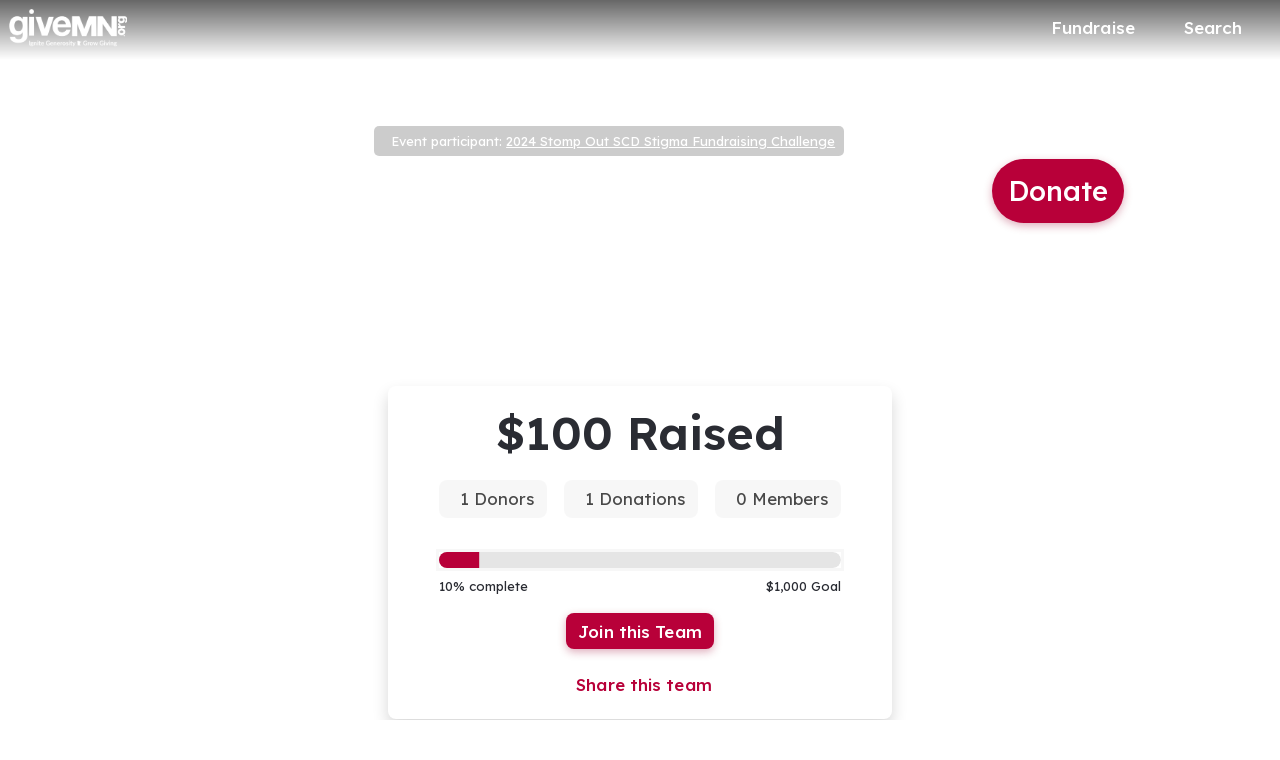

--- FILE ---
content_type: text/html; charset=utf-8
request_url: https://www.givemn.org/team/Walk4scd2024-Teamsicklecellmn
body_size: 36606
content:
<!DOCTYPE html><html lang="en" style="--mc-primary-50: #e6ffd0; --mc-primary-100: #b8fd6b; --mc-primary-200: #a8eb59; --mc-primary-300: #98da45; --mc-primary-400: #88c92f; --mc-primary-500: #77b800; --mc-primary-500-opacity-8: rgba(119, 184, 0, 0.08); --mc-primary-500-opacity-16: rgba(119, 184, 0, 0.16); --mc-primary-500-opacity-24: rgba(119, 184, 0, 0.24); --mc-primary-500-contrast: #000000; --mc-primary-500-text-on-white: #000000; --mc-primary-600: #609600; --mc-primary-600-opacity-32: rgba(96, 150, 0, 0.32); --mc-primary-700: #436a00; --mc-primary-800: #263f00; --mc-primary-900: #0f1d00;" data-beasties-container><head><script type="text/javascript" id="vwoCode">(function(){if(typeof window==='undefined'||typeof document==='undefined'||typeof window.localStorage==='undefined'||typeof XMLHttpRequest==='undefined')return;window._vwo_code || (function() {
      var account_id=896879,
      version=2.2,
      settings_tolerance=2000,
      hide_element='body',
      hide_element_style = 'opacity:0 !important;filter:alpha(opacity=0) !important;background:none !important;transition:none !important;',
      /* DO NOT EDIT BELOW THIS LINE */
      f=false,w=window,d=document,v=d.querySelector('#vwoCode'),cK='_vwo_'+account_id+'_settings',cc={};try{var c=JSON.parse(localStorage.getItem('_vwo_'+account_id+'_config'));cc=c&&typeof c==='object'?c:{}}catch(e){}var stT=cc.stT==='session'?w.sessionStorage:w.localStorage;code={nonce:v&&v.nonce,library_tolerance:function(){return typeof library_tolerance!=='undefined'?library_tolerance:undefined},settings_tolerance:function(){return cc.sT||settings_tolerance},hide_element_style:function(){return'{'+(cc.hES||hide_element_style)+'}'},hide_element:function(){if(performance.getEntriesByName('first-contentful-paint')[0]){return''}return typeof cc.hE==='string'?cc.hE:hide_element},getVersion:function(){return version},finish:function(e){if(!f){f=true;var t=d.getElementById('_vis_opt_path_hides');if(t)t.parentNode.removeChild(t);if(e)(new Image).src='https://dev.visualwebsiteoptimizer.com/ee.gif?a='+account_id+e}},finished:function(){return f},addScript:function(e){var t=d.createElement('script');t.type='text/javascript';if(e.src){t.src=e.src}else{t.text=e.text}v&&t.setAttribute('nonce',v.nonce);d.getElementsByTagName('head')[0].appendChild(t)},load:function(e,t){var n=this.getSettings(),i=d.createElement('script'),r=this;t=t||{};if(n){i.textContent=n;d.getElementsByTagName('head')[0].appendChild(i);if(!w.VWO||VWO.caE){stT.removeItem(cK);r.load(e)}}else{var o=new XMLHttpRequest;o.open('GET',e,true);o.withCredentials=!t.dSC;o.responseType=t.responseType||'text';o.onload=function(){if(t.onloadCb){return t.onloadCb(o,e)}if(o.status===200||o.status===304){_vwo_code.addScript({text:o.responseText})}else{_vwo_code.finish('&e=loading_failure:'+e)}};o.onerror=function(){if(t.onerrorCb){return t.onerrorCb(e)}_vwo_code.finish('&e=loading_failure:'+e)};o.send()}},getSettings:function(){try{var e=stT.getItem(cK);if(!e){return}e=JSON.parse(e);if(Date.now()>e.e){stT.removeItem(cK);return}return e.s}catch(e){return}},init:function(){if(d.URL.indexOf('__vwo_disable__')>-1)return;var e=this.settings_tolerance();w._vwo_settings_timer=setTimeout(function(){_vwo_code.finish();stT.removeItem(cK)},e);var t;if(this.hide_element()!=='body'){t=d.createElement('style');var n=this.hide_element(),i=n?n+this.hide_element_style():'',r=d.getElementsByTagName('head')[0];t.setAttribute('id','_vis_opt_path_hides');v&&t.setAttribute('nonce',v.nonce);t.setAttribute('type','text/css');if(t.styleSheet)t.styleSheet.cssText=i;else t.appendChild(d.createTextNode(i));r.appendChild(t)}else{t=d.getElementsByTagName('head')[0];var i=d.createElement('div');i.style.cssText='z-index: 2147483647 !important;position: fixed !important;left: 0 !important;top: 0 !important;width: 100% !important;height: 100% !important;background: white !important;display: block !important;';i.setAttribute('id','_vis_opt_path_hides');i.classList.add('_vis_hide_layer');t.parentNode.insertBefore(i,t.nextSibling)}var o=window._vis_opt_url||d.URL,s='https://dev.visualwebsiteoptimizer.com/j.php?a='+account_id+'&u='+encodeURIComponent(o)+'&vn='+version;if(w.location.search.indexOf('_vwo_xhr')!==-1){this.addScript({src:s})}else{this.load(s+'&x=true')}}};w._vwo_code=code;code.init();})();})();</script>
    <meta charset="utf-8">
    <title>Team Trey | GiveMN</title>
    <base href="/">

    <meta name="viewport" content="width=device-width, initial-scale=1, shrink-to-fit=no">
    <!-- updated in getBrand to brand theme color -->
    <meta name="theme-color" content="#77b800">

    <!-- favicons hosted on s3 assets bucket and routed via nginx -->
    <link href="https://static-prod.mightycause.com/mc-client/froala_style.min.css?v=s0bewdaz6on" rel="stylesheet" type="text/css"><link href="https://static-prod.mightycause.com/mc-client/froala_editor.pkgd.min.css?v=s0bewdaz6on" rel="stylesheet" type="text/css"><link href="https://static-prod.mightycause.com/mc-client/froala_style.min.css?v=s0bewdaz6on" rel="stylesheet" type="text/css"><link href="https://static-prod.mightycause.com/mc-client/froala_editor.pkgd.min.css?v=s0bewdaz6on" rel="stylesheet" type="text/css"><link href="https://static-prod.mightycause.com/mc-client/froala_style.min.css?v=s0bewdaz6on" rel="stylesheet" type="text/css"><link href="https://static-prod.mightycause.com/mc-client/froala_editor.pkgd.min.css?v=s0bewdaz6on" rel="stylesheet" type="text/css"><link rel="icon" href="/favicon.ico" type="image/x-icon">
    <link rel="icon" href="/favicon-16x16.png" sizes="16x16" type="image/png">
    <link rel="icon" href="/favicon-32x32.png" sizes="32x32" type="image/png">
    <link rel="icon" href="/favicon-48x48.png" sizes="48x48" type="image/png">
    <link rel="icon" href="/favicon-64x64.png" sizes="64x64" type="image/png">
    <link rel="apple-touch-icon" href="/apple-touch-icon.png" sizes="180x180" type="image/png">
    <meta name="msapplication-config" content="../assets/browserconfig.xml">
    <link rel="manifest" href="/manifest.webmanifest">

    <!-- Preconnect to Google Fonts -->
    <link rel="preconnect" href="https://fonts.googleapis.com">
    <link rel="preconnect" href="https://fonts.gstatic.com" crossorigin>

    <link rel="preconnect" href="https://imagecdn.mightycause.com">

    <link rel="preconnect" href="https://dev.visualwebsiteoptimizer.com">
  <link rel="stylesheet" href="https://static-prod.mightycause.com/mc-client/styles-RWZ2XN3O.css"><style ng-app-id="ng">#eckb-article-content-body p,.help-articles p{font-size:14px}#eckb-article-content-body h1,.help-articles h1{font-size:24px}#eckb-article-content-body h2,.help-articles h2{font-size:20px}#eckb-article-content-body li,.help-articles li{font-size:12px}#eckb-article-content-body img,#eckb-article-content-body iframe,.help-articles img,.help-articles iframe{height:auto;max-width:100%}.mat-drawer-container,.mat-drawer-content{overflow:unset!important}#notification{position:relative;z-index:1030}#notification.sticky-notification{position:sticky;top:0;z-index:1030}.notification-close{position:absolute;top:4px;right:4px}#aws-captcha-box{-webkit-box-shadow:0px 8px 16px 0px rgba(0,0,0,.16);-moz-box-shadow:0px 8px 16px 0px rgba(0,0,0,.16);box-shadow:0 8px 16px #00000029;position:fixed;z-index:1;top:50%;left:50%;transform:translate(-50%,-50%);background:var(--mc-neutral-min);width:50%;height:50%}.ld{transform-origin:50% 50%;transform-box:fill-box}@keyframes ld-float-btt-in{0%{animation-timing-function:cubic-bezier(.2242,.7499,.3142,.8148);transform:translateY(14.925%);opacity:.005}to{transform:translate(0);opacity:1}}.ld.ld-float-btt-in{animation:ld-float-btt-in 1s 1 linear;animation-fill-mode:forwards;transform:matrix(1,0,0,1,0,14.925);opacity:.005}
</style><style ng-app-id="ng">.mat-drawer-container{position:relative;z-index:1;color:var(--mat-sidenav-content-text-color, var(--mat-sys-on-background));background-color:var(--mat-sidenav-content-background-color, var(--mat-sys-background));box-sizing:border-box;display:block;overflow:hidden}.mat-drawer-container[fullscreen]{top:0;left:0;right:0;bottom:0;position:absolute}.mat-drawer-container[fullscreen].mat-drawer-container-has-open{overflow:hidden}.mat-drawer-container.mat-drawer-container-explicit-backdrop .mat-drawer-side{z-index:3}.mat-drawer-container.ng-animate-disabled .mat-drawer-backdrop,.mat-drawer-container.ng-animate-disabled .mat-drawer-content,.ng-animate-disabled .mat-drawer-container .mat-drawer-backdrop,.ng-animate-disabled .mat-drawer-container .mat-drawer-content{transition:none}.mat-drawer-backdrop{top:0;left:0;right:0;bottom:0;position:absolute;display:block;z-index:3;visibility:hidden}.mat-drawer-backdrop.mat-drawer-shown{visibility:visible;background-color:var(--mat-sidenav-scrim-color, color-mix(in srgb, var(--mat-sys-neutral-variant20) 40%, transparent))}.mat-drawer-transition .mat-drawer-backdrop{transition-duration:400ms;transition-timing-function:cubic-bezier(0.25, 0.8, 0.25, 1);transition-property:background-color,visibility}@media(forced-colors: active){.mat-drawer-backdrop{opacity:.5}}.mat-drawer-content{position:relative;z-index:1;display:block;height:100%;overflow:auto}.mat-drawer-content.mat-drawer-content-hidden{opacity:0}.mat-drawer-transition .mat-drawer-content{transition-duration:400ms;transition-timing-function:cubic-bezier(0.25, 0.8, 0.25, 1);transition-property:transform,margin-left,margin-right}.mat-drawer{position:relative;z-index:4;color:var(--mat-sidenav-container-text-color, var(--mat-sys-on-surface-variant));box-shadow:var(--mat-sidenav-container-elevation-shadow, none);background-color:var(--mat-sidenav-container-background-color, var(--mat-sys-surface));border-top-right-radius:var(--mat-sidenav-container-shape, var(--mat-sys-corner-large));border-bottom-right-radius:var(--mat-sidenav-container-shape, var(--mat-sys-corner-large));width:var(--mat-sidenav-container-width, 360px);display:block;position:absolute;top:0;bottom:0;z-index:3;outline:0;box-sizing:border-box;overflow-y:auto;transform:translate3d(-100%, 0, 0)}@media(forced-colors: active){.mat-drawer,[dir=rtl] .mat-drawer.mat-drawer-end{border-right:solid 1px currentColor}}@media(forced-colors: active){[dir=rtl] .mat-drawer,.mat-drawer.mat-drawer-end{border-left:solid 1px currentColor;border-right:none}}.mat-drawer.mat-drawer-side{z-index:2}.mat-drawer.mat-drawer-end{right:0;transform:translate3d(100%, 0, 0);border-top-left-radius:var(--mat-sidenav-container-shape, var(--mat-sys-corner-large));border-bottom-left-radius:var(--mat-sidenav-container-shape, var(--mat-sys-corner-large));border-top-right-radius:0;border-bottom-right-radius:0}[dir=rtl] .mat-drawer{border-top-left-radius:var(--mat-sidenav-container-shape, var(--mat-sys-corner-large));border-bottom-left-radius:var(--mat-sidenav-container-shape, var(--mat-sys-corner-large));border-top-right-radius:0;border-bottom-right-radius:0;transform:translate3d(100%, 0, 0)}[dir=rtl] .mat-drawer.mat-drawer-end{border-top-right-radius:var(--mat-sidenav-container-shape, var(--mat-sys-corner-large));border-bottom-right-radius:var(--mat-sidenav-container-shape, var(--mat-sys-corner-large));border-top-left-radius:0;border-bottom-left-radius:0;left:0;right:auto;transform:translate3d(-100%, 0, 0)}.mat-drawer-transition .mat-drawer{transition:transform 400ms cubic-bezier(0.25, 0.8, 0.25, 1)}.mat-drawer:not(.mat-drawer-opened):not(.mat-drawer-animating){visibility:hidden;box-shadow:none}.mat-drawer:not(.mat-drawer-opened):not(.mat-drawer-animating) .mat-drawer-inner-container{display:none}.mat-drawer.mat-drawer-opened.mat-drawer-opened{transform:none}.mat-drawer-side{box-shadow:none;border-right-color:var(--mat-sidenav-container-divider-color, transparent);border-right-width:1px;border-right-style:solid}.mat-drawer-side.mat-drawer-end{border-left-color:var(--mat-sidenav-container-divider-color, transparent);border-left-width:1px;border-left-style:solid;border-right:none}[dir=rtl] .mat-drawer-side{border-left-color:var(--mat-sidenav-container-divider-color, transparent);border-left-width:1px;border-left-style:solid;border-right:none}[dir=rtl] .mat-drawer-side.mat-drawer-end{border-right-color:var(--mat-sidenav-container-divider-color, transparent);border-right-width:1px;border-right-style:solid;border-left:none}.mat-drawer-inner-container{width:100%;height:100%;overflow:auto}.mat-sidenav-fixed{position:fixed}
</style><style ng-app-id="ng">.cdk-visually-hidden{border:0;clip:rect(0 0 0 0);height:1px;margin:-1px;overflow:hidden;padding:0;position:absolute;width:1px;white-space:nowrap;outline:0;-webkit-appearance:none;-moz-appearance:none;left:0}[dir=rtl] .cdk-visually-hidden{left:auto;right:0}
</style><style ng-app-id="ng">#mc-help-button[_ngcontent-ng-c4281004189]{position:fixed;bottom:1rem;right:1rem;z-index:1030;transition-duration:.4s;transition-timing-function:cubic-bezier(.25,.8,.25,1);transition-property:right}.help-menu-container[_ngcontent-ng-c4281004189]{position:absolute;bottom:65px;right:0;width:344px;background:var(--mc-neutral-min)}.help-menu-container[_ngcontent-ng-c4281004189]   .help-menu[_ngcontent-ng-c4281004189], .help-menu-container[_ngcontent-ng-c4281004189]   .help-menu[_ngcontent-ng-c4281004189]   .help-topic[_ngcontent-ng-c4281004189]   .title[_ngcontent-ng-c4281004189]{position:relative}.help-menu-container[_ngcontent-ng-c4281004189]   .help-menu[_ngcontent-ng-c4281004189]   .help-topic[_ngcontent-ng-c4281004189]   .title[_ngcontent-ng-c4281004189]   .chat-icon[_ngcontent-ng-c4281004189]{font-size:30px;position:absolute;bottom:-6px;right:1rem;color:#e1e2e5}.help-menu-container[_ngcontent-ng-c4281004189]   .help-menu[_ngcontent-ng-c4281004189]   .help-topic[_ngcontent-ng-c4281004189]   .articles[_ngcontent-ng-c4281004189]{font-size:14px;min-height:200px}.help-menu-container[_ngcontent-ng-c4281004189]   .help-menu[_ngcontent-ng-c4281004189]   .help-topic[_ngcontent-ng-c4281004189]   .articles[_ngcontent-ng-c4281004189]   li[_ngcontent-ng-c4281004189]{text-decoration:underline}.help-menu-container[_ngcontent-ng-c4281004189]   .help-menu[_ngcontent-ng-c4281004189]   .help-topic[_ngcontent-ng-c4281004189]   .top-results[_ngcontent-ng-c4281004189]{min-height:300px}.help-menu-container[_ngcontent-ng-c4281004189]   .help-menu[_ngcontent-ng-c4281004189]   .help-articles[_ngcontent-ng-c4281004189]{position:relative}.help-menu-container[_ngcontent-ng-c4281004189]   .help-menu[_ngcontent-ng-c4281004189]   .help-articles[_ngcontent-ng-c4281004189]   .back[_ngcontent-ng-c4281004189]{position:absolute;left:0;top:18px}.help-menu-container[_ngcontent-ng-c4281004189]   .help-menu[_ngcontent-ng-c4281004189]   .help-articles[_ngcontent-ng-c4281004189]   .new-tab[_ngcontent-ng-c4281004189]{position:absolute;right:0;top:18px}.help-menu-container[_ngcontent-ng-c4281004189]   .help-menu[_ngcontent-ng-c4281004189]   .help-articles[_ngcontent-ng-c4281004189]   .article[_ngcontent-ng-c4281004189]{height:350px;margin:0 15px;overflow:hidden;overflow-y:scroll}.help-menu-container[_ngcontent-ng-c4281004189]   .help-menu[_ngcontent-ng-c4281004189]   .help-articles[_ngcontent-ng-c4281004189]   .article[_ngcontent-ng-c4281004189]   img[_ngcontent-ng-c4281004189]{height:auto;max-width:100%}.help-menu-container[_ngcontent-ng-c4281004189]   .help-menu[_ngcontent-ng-c4281004189]   .footer[_ngcontent-ng-c4281004189]   button[_ngcontent-ng-c4281004189]{font-size:14px}.help-menu-container[_ngcontent-ng-c4281004189]   .chat[_ngcontent-ng-c4281004189]   .title[_ngcontent-ng-c4281004189]{position:relative}.help-menu-container[_ngcontent-ng-c4281004189]   .chat[_ngcontent-ng-c4281004189]   .title[_ngcontent-ng-c4281004189]   .back[_ngcontent-ng-c4281004189]{position:absolute;left:0;top:18px}</style><style ng-app-id="ng">.mat-mdc-fab-base{-webkit-user-select:none;user-select:none;position:relative;display:inline-flex;align-items:center;justify-content:center;box-sizing:border-box;width:56px;height:56px;padding:0;border:none;fill:currentColor;text-decoration:none;cursor:pointer;-moz-appearance:none;-webkit-appearance:none;overflow:visible;transition:box-shadow 280ms cubic-bezier(0.4, 0, 0.2, 1),opacity 15ms linear 30ms,transform 270ms 0ms cubic-bezier(0, 0, 0.2, 1);flex-shrink:0;-webkit-tap-highlight-color:rgba(0,0,0,0)}.mat-mdc-fab-base .mat-mdc-button-ripple,.mat-mdc-fab-base .mat-mdc-button-persistent-ripple,.mat-mdc-fab-base .mat-mdc-button-persistent-ripple::before{top:0;left:0;right:0;bottom:0;position:absolute;pointer-events:none;border-radius:inherit}.mat-mdc-fab-base .mat-mdc-button-ripple{overflow:hidden}.mat-mdc-fab-base .mat-mdc-button-persistent-ripple::before{content:"";opacity:0}.mat-mdc-fab-base .mdc-button__label,.mat-mdc-fab-base .mat-icon{z-index:1;position:relative}.mat-mdc-fab-base .mat-focus-indicator{top:0;left:0;right:0;bottom:0;position:absolute}.mat-mdc-fab-base:focus>.mat-focus-indicator::before{content:""}.mat-mdc-fab-base._mat-animation-noopable{transition:none !important;animation:none !important}.mat-mdc-fab-base::before{position:absolute;box-sizing:border-box;width:100%;height:100%;top:0;left:0;border:1px solid rgba(0,0,0,0);border-radius:inherit;content:"";pointer-events:none}.mat-mdc-fab-base[hidden]{display:none}.mat-mdc-fab-base::-moz-focus-inner{padding:0;border:0}.mat-mdc-fab-base:active,.mat-mdc-fab-base:focus{outline:none}.mat-mdc-fab-base:hover{cursor:pointer}.mat-mdc-fab-base>svg{width:100%}.mat-mdc-fab-base .mat-icon,.mat-mdc-fab-base .material-icons{transition:transform 180ms 90ms cubic-bezier(0, 0, 0.2, 1);fill:currentColor;will-change:transform}.mat-mdc-fab-base .mat-focus-indicator::before{margin:calc(calc(var(--mat-focus-indicator-border-width, 3px) + 2px)*-1)}.mat-mdc-fab-base[disabled],.mat-mdc-fab-base.mat-mdc-button-disabled{cursor:default;pointer-events:none}.mat-mdc-fab-base[disabled],.mat-mdc-fab-base[disabled]:focus,.mat-mdc-fab-base.mat-mdc-button-disabled,.mat-mdc-fab-base.mat-mdc-button-disabled:focus{box-shadow:none}.mat-mdc-fab-base.mat-mdc-button-disabled-interactive{pointer-events:auto}.mat-mdc-fab{background-color:var(--mdc-fab-container-color, var(--mat-sys-primary-container));border-radius:var(--mdc-fab-container-shape, var(--mat-sys-corner-large));color:var(--mat-fab-foreground-color, var(--mat-sys-on-primary-container, inherit));box-shadow:var(--mdc-fab-container-elevation-shadow, var(--mat-sys-level3))}.mat-mdc-fab:hover{box-shadow:var(--mdc-fab-hover-container-elevation-shadow, var(--mat-sys-level4))}.mat-mdc-fab:focus{box-shadow:var(--mdc-fab-focus-container-elevation-shadow, var(--mat-sys-level3))}.mat-mdc-fab:active,.mat-mdc-fab:focus:active{box-shadow:var(--mdc-fab-pressed-container-elevation-shadow, var(--mat-sys-level3))}.mat-mdc-fab[disabled],.mat-mdc-fab.mat-mdc-button-disabled{cursor:default;pointer-events:none;color:var(--mat-fab-disabled-state-foreground-color, color-mix(in srgb, var(--mat-sys-on-surface) 38%, transparent));background-color:var(--mat-fab-disabled-state-container-color, color-mix(in srgb, var(--mat-sys-on-surface) 12%, transparent))}.mat-mdc-fab.mat-mdc-button-disabled-interactive{pointer-events:auto}.mat-mdc-fab .mat-mdc-button-touch-target{position:absolute;top:50%;height:48px;left:50%;width:48px;transform:translate(-50%, -50%);display:var(--mat-fab-touch-target-display, block)}.mat-mdc-fab .mat-ripple-element{background-color:var(--mat-fab-ripple-color, color-mix(in srgb, var(--mat-sys-on-primary-container) calc(var(--mat-sys-pressed-state-layer-opacity) * 100%), transparent))}.mat-mdc-fab .mat-mdc-button-persistent-ripple::before{background-color:var(--mat-fab-state-layer-color, var(--mat-sys-on-primary-container))}.mat-mdc-fab.mat-mdc-button-disabled .mat-mdc-button-persistent-ripple::before{background-color:var(--mat-fab-disabled-state-layer-color)}.mat-mdc-fab:hover>.mat-mdc-button-persistent-ripple::before{opacity:var(--mat-fab-hover-state-layer-opacity, var(--mat-sys-hover-state-layer-opacity))}.mat-mdc-fab.cdk-program-focused>.mat-mdc-button-persistent-ripple::before,.mat-mdc-fab.cdk-keyboard-focused>.mat-mdc-button-persistent-ripple::before,.mat-mdc-fab.mat-mdc-button-disabled-interactive:focus>.mat-mdc-button-persistent-ripple::before{opacity:var(--mat-fab-focus-state-layer-opacity, var(--mat-sys-focus-state-layer-opacity))}.mat-mdc-fab:active>.mat-mdc-button-persistent-ripple::before{opacity:var(--mat-fab-pressed-state-layer-opacity, var(--mat-sys-pressed-state-layer-opacity))}.mat-mdc-mini-fab{width:40px;height:40px;background-color:var(--mdc-fab-small-container-color, var(--mat-sys-primary-container));border-radius:var(--mdc-fab-small-container-shape, var(--mat-sys-corner-medium));color:var(--mat-fab-small-foreground-color, var(--mat-sys-on-primary-container, inherit));box-shadow:var(--mdc-fab-small-container-elevation-shadow, var(--mat-sys-level3))}.mat-mdc-mini-fab:hover{box-shadow:var(--mdc-fab-small-hover-container-elevation-shadow, var(--mat-sys-level4))}.mat-mdc-mini-fab:focus{box-shadow:var(--mdc-fab-small-focus-container-elevation-shadow, var(--mat-sys-level3))}.mat-mdc-mini-fab:active,.mat-mdc-mini-fab:focus:active{box-shadow:var(--mdc-fab-small-pressed-container-elevation-shadow, var(--mat-sys-level3))}.mat-mdc-mini-fab[disabled],.mat-mdc-mini-fab.mat-mdc-button-disabled{cursor:default;pointer-events:none;color:var(--mat-fab-small-disabled-state-foreground-color, color-mix(in srgb, var(--mat-sys-on-surface) 38%, transparent));background-color:var(--mat-fab-small-disabled-state-container-color, color-mix(in srgb, var(--mat-sys-on-surface) 12%, transparent))}.mat-mdc-mini-fab.mat-mdc-button-disabled-interactive{pointer-events:auto}.mat-mdc-mini-fab .mat-mdc-button-touch-target{position:absolute;top:50%;height:48px;left:50%;width:48px;transform:translate(-50%, -50%);display:var(--mat-fab-small-touch-target-display)}.mat-mdc-mini-fab .mat-ripple-element{background-color:var(--mat-fab-small-ripple-color, color-mix(in srgb, var(--mat-sys-on-primary-container) calc(var(--mat-sys-pressed-state-layer-opacity) * 100%), transparent))}.mat-mdc-mini-fab .mat-mdc-button-persistent-ripple::before{background-color:var(--mat-fab-small-state-layer-color, var(--mat-sys-on-primary-container))}.mat-mdc-mini-fab.mat-mdc-button-disabled .mat-mdc-button-persistent-ripple::before{background-color:var(--mat-fab-small-disabled-state-layer-color)}.mat-mdc-mini-fab:hover>.mat-mdc-button-persistent-ripple::before{opacity:var(--mat-fab-small-hover-state-layer-opacity, var(--mat-sys-hover-state-layer-opacity))}.mat-mdc-mini-fab.cdk-program-focused>.mat-mdc-button-persistent-ripple::before,.mat-mdc-mini-fab.cdk-keyboard-focused>.mat-mdc-button-persistent-ripple::before,.mat-mdc-mini-fab.mat-mdc-button-disabled-interactive:focus>.mat-mdc-button-persistent-ripple::before{opacity:var(--mat-fab-small-focus-state-layer-opacity, var(--mat-sys-focus-state-layer-opacity))}.mat-mdc-mini-fab:active>.mat-mdc-button-persistent-ripple::before{opacity:var(--mat-fab-small-pressed-state-layer-opacity, var(--mat-sys-pressed-state-layer-opacity))}.mat-mdc-extended-fab{-moz-osx-font-smoothing:grayscale;-webkit-font-smoothing:antialiased;border-radius:24px;padding-left:20px;padding-right:20px;width:auto;max-width:100%;line-height:normal;height:var(--mdc-extended-fab-container-height, 56px);border-radius:var(--mdc-extended-fab-container-shape, var(--mat-sys-corner-large));font-family:var(--mdc-extended-fab-label-text-font, var(--mat-sys-label-large-font));font-size:var(--mdc-extended-fab-label-text-size, var(--mat-sys-label-large-size));font-weight:var(--mdc-extended-fab-label-text-weight, var(--mat-sys-label-large-weight));letter-spacing:var(--mdc-extended-fab-label-text-tracking, var(--mat-sys-label-large-tracking));box-shadow:var(--mdc-extended-fab-container-elevation-shadow, var(--mat-sys-level3))}.mat-mdc-extended-fab:hover{box-shadow:var(--mdc-extended-fab-hover-container-elevation-shadow, var(--mat-sys-level4))}.mat-mdc-extended-fab:focus{box-shadow:var(--mdc-extended-fab-focus-container-elevation-shadow, var(--mat-sys-level3))}.mat-mdc-extended-fab:active,.mat-mdc-extended-fab:focus:active{box-shadow:var(--mdc-extended-fab-pressed-container-elevation-shadow, var(--mat-sys-level3))}.mat-mdc-extended-fab[disabled],.mat-mdc-extended-fab.mat-mdc-button-disabled{cursor:default;pointer-events:none}.mat-mdc-extended-fab[disabled],.mat-mdc-extended-fab[disabled]:focus,.mat-mdc-extended-fab.mat-mdc-button-disabled,.mat-mdc-extended-fab.mat-mdc-button-disabled:focus{box-shadow:none}.mat-mdc-extended-fab.mat-mdc-button-disabled-interactive{pointer-events:auto}[dir=rtl] .mat-mdc-extended-fab .mdc-button__label+.mat-icon,[dir=rtl] .mat-mdc-extended-fab .mdc-button__label+.material-icons,.mat-mdc-extended-fab>.mat-icon,.mat-mdc-extended-fab>.material-icons{margin-left:-8px;margin-right:12px}.mat-mdc-extended-fab .mdc-button__label+.mat-icon,.mat-mdc-extended-fab .mdc-button__label+.material-icons,[dir=rtl] .mat-mdc-extended-fab>.mat-icon,[dir=rtl] .mat-mdc-extended-fab>.material-icons{margin-left:12px;margin-right:-8px}.mat-mdc-extended-fab .mat-mdc-button-touch-target{width:100%}
</style><style ng-app-id="ng">.mat-focus-indicator{position:relative}.mat-focus-indicator::before{top:0;left:0;right:0;bottom:0;position:absolute;box-sizing:border-box;pointer-events:none;display:var(--mat-focus-indicator-display, none);border-width:var(--mat-focus-indicator-border-width, 3px);border-style:var(--mat-focus-indicator-border-style, solid);border-color:var(--mat-focus-indicator-border-color, transparent);border-radius:var(--mat-focus-indicator-border-radius, 4px)}.mat-focus-indicator:focus::before{content:""}@media(forced-colors: active){html{--mat-focus-indicator-display: block}}
</style><style ng-app-id="ng">.mat-mdc-button-base{text-decoration:none}.mdc-button{-webkit-user-select:none;user-select:none;position:relative;display:inline-flex;align-items:center;justify-content:center;box-sizing:border-box;min-width:64px;border:none;outline:none;line-height:inherit;-webkit-appearance:none;overflow:visible;vertical-align:middle;background:rgba(0,0,0,0);padding:0 8px}.mdc-button::-moz-focus-inner{padding:0;border:0}.mdc-button:active{outline:none}.mdc-button:hover{cursor:pointer}.mdc-button:disabled{cursor:default;pointer-events:none}.mdc-button[hidden]{display:none}.mdc-button .mdc-button__label{position:relative}.mat-mdc-button{padding:0 var(--mat-text-button-horizontal-padding, 12px);height:var(--mdc-text-button-container-height, 40px);font-family:var(--mdc-text-button-label-text-font, var(--mat-sys-label-large-font));font-size:var(--mdc-text-button-label-text-size, var(--mat-sys-label-large-size));letter-spacing:var(--mdc-text-button-label-text-tracking, var(--mat-sys-label-large-tracking));text-transform:var(--mdc-text-button-label-text-transform);font-weight:var(--mdc-text-button-label-text-weight, var(--mat-sys-label-large-weight))}.mat-mdc-button,.mat-mdc-button .mdc-button__ripple{border-radius:var(--mdc-text-button-container-shape, var(--mat-sys-corner-full))}.mat-mdc-button:not(:disabled){color:var(--mdc-text-button-label-text-color, var(--mat-sys-primary))}.mat-mdc-button[disabled],.mat-mdc-button.mat-mdc-button-disabled{cursor:default;pointer-events:none;color:var(--mdc-text-button-disabled-label-text-color, color-mix(in srgb, var(--mat-sys-on-surface) 38%, transparent))}.mat-mdc-button.mat-mdc-button-disabled-interactive{pointer-events:auto}.mat-mdc-button:has(.material-icons,mat-icon,[matButtonIcon]){padding:0 var(--mat-text-button-with-icon-horizontal-padding, 16px)}.mat-mdc-button>.mat-icon{margin-right:var(--mat-text-button-icon-spacing, 8px);margin-left:var(--mat-text-button-icon-offset, -4px)}[dir=rtl] .mat-mdc-button>.mat-icon{margin-right:var(--mat-text-button-icon-offset, -4px);margin-left:var(--mat-text-button-icon-spacing, 8px)}.mat-mdc-button .mdc-button__label+.mat-icon{margin-right:var(--mat-text-button-icon-offset, -4px);margin-left:var(--mat-text-button-icon-spacing, 8px)}[dir=rtl] .mat-mdc-button .mdc-button__label+.mat-icon{margin-right:var(--mat-text-button-icon-spacing, 8px);margin-left:var(--mat-text-button-icon-offset, -4px)}.mat-mdc-button .mat-ripple-element{background-color:var(--mat-text-button-ripple-color, color-mix(in srgb, var(--mat-sys-primary) calc(var(--mat-sys-pressed-state-layer-opacity) * 100%), transparent))}.mat-mdc-button .mat-mdc-button-persistent-ripple::before{background-color:var(--mat-text-button-state-layer-color, var(--mat-sys-primary))}.mat-mdc-button.mat-mdc-button-disabled .mat-mdc-button-persistent-ripple::before{background-color:var(--mat-text-button-disabled-state-layer-color, var(--mat-sys-on-surface-variant))}.mat-mdc-button:hover>.mat-mdc-button-persistent-ripple::before{opacity:var(--mat-text-button-hover-state-layer-opacity, var(--mat-sys-hover-state-layer-opacity))}.mat-mdc-button.cdk-program-focused>.mat-mdc-button-persistent-ripple::before,.mat-mdc-button.cdk-keyboard-focused>.mat-mdc-button-persistent-ripple::before,.mat-mdc-button.mat-mdc-button-disabled-interactive:focus>.mat-mdc-button-persistent-ripple::before{opacity:var(--mat-text-button-focus-state-layer-opacity, var(--mat-sys-focus-state-layer-opacity))}.mat-mdc-button:active>.mat-mdc-button-persistent-ripple::before{opacity:var(--mat-text-button-pressed-state-layer-opacity, var(--mat-sys-pressed-state-layer-opacity))}.mat-mdc-button .mat-mdc-button-touch-target{position:absolute;top:50%;height:48px;left:0;right:0;transform:translateY(-50%);display:var(--mat-text-button-touch-target-display, block)}.mat-mdc-unelevated-button{transition:box-shadow 280ms cubic-bezier(0.4, 0, 0.2, 1);height:var(--mdc-filled-button-container-height, 40px);font-family:var(--mdc-filled-button-label-text-font, var(--mat-sys-label-large-font));font-size:var(--mdc-filled-button-label-text-size, var(--mat-sys-label-large-size));letter-spacing:var(--mdc-filled-button-label-text-tracking, var(--mat-sys-label-large-tracking));text-transform:var(--mdc-filled-button-label-text-transform);font-weight:var(--mdc-filled-button-label-text-weight, var(--mat-sys-label-large-weight));padding:0 var(--mat-filled-button-horizontal-padding, 24px)}.mat-mdc-unelevated-button>.mat-icon{margin-right:var(--mat-filled-button-icon-spacing, 8px);margin-left:var(--mat-filled-button-icon-offset, -8px)}[dir=rtl] .mat-mdc-unelevated-button>.mat-icon{margin-right:var(--mat-filled-button-icon-offset, -8px);margin-left:var(--mat-filled-button-icon-spacing, 8px)}.mat-mdc-unelevated-button .mdc-button__label+.mat-icon{margin-right:var(--mat-filled-button-icon-offset, -8px);margin-left:var(--mat-filled-button-icon-spacing, 8px)}[dir=rtl] .mat-mdc-unelevated-button .mdc-button__label+.mat-icon{margin-right:var(--mat-filled-button-icon-spacing, 8px);margin-left:var(--mat-filled-button-icon-offset, -8px)}.mat-mdc-unelevated-button .mat-ripple-element{background-color:var(--mat-filled-button-ripple-color, color-mix(in srgb, var(--mat-sys-on-primary) calc(var(--mat-sys-pressed-state-layer-opacity) * 100%), transparent))}.mat-mdc-unelevated-button .mat-mdc-button-persistent-ripple::before{background-color:var(--mat-filled-button-state-layer-color, var(--mat-sys-on-primary))}.mat-mdc-unelevated-button.mat-mdc-button-disabled .mat-mdc-button-persistent-ripple::before{background-color:var(--mat-filled-button-disabled-state-layer-color, var(--mat-sys-on-surface-variant))}.mat-mdc-unelevated-button:hover>.mat-mdc-button-persistent-ripple::before{opacity:var(--mat-filled-button-hover-state-layer-opacity, var(--mat-sys-hover-state-layer-opacity))}.mat-mdc-unelevated-button.cdk-program-focused>.mat-mdc-button-persistent-ripple::before,.mat-mdc-unelevated-button.cdk-keyboard-focused>.mat-mdc-button-persistent-ripple::before,.mat-mdc-unelevated-button.mat-mdc-button-disabled-interactive:focus>.mat-mdc-button-persistent-ripple::before{opacity:var(--mat-filled-button-focus-state-layer-opacity, var(--mat-sys-focus-state-layer-opacity))}.mat-mdc-unelevated-button:active>.mat-mdc-button-persistent-ripple::before{opacity:var(--mat-filled-button-pressed-state-layer-opacity, var(--mat-sys-pressed-state-layer-opacity))}.mat-mdc-unelevated-button .mat-mdc-button-touch-target{position:absolute;top:50%;height:48px;left:0;right:0;transform:translateY(-50%);display:var(--mat-filled-button-touch-target-display, block)}.mat-mdc-unelevated-button:not(:disabled){color:var(--mdc-filled-button-label-text-color, var(--mat-sys-on-primary));background-color:var(--mdc-filled-button-container-color, var(--mat-sys-primary))}.mat-mdc-unelevated-button,.mat-mdc-unelevated-button .mdc-button__ripple{border-radius:var(--mdc-filled-button-container-shape, var(--mat-sys-corner-full))}.mat-mdc-unelevated-button[disabled],.mat-mdc-unelevated-button.mat-mdc-button-disabled{cursor:default;pointer-events:none;color:var(--mdc-filled-button-disabled-label-text-color, color-mix(in srgb, var(--mat-sys-on-surface) 38%, transparent));background-color:var(--mdc-filled-button-disabled-container-color, color-mix(in srgb, var(--mat-sys-on-surface) 12%, transparent))}.mat-mdc-unelevated-button.mat-mdc-button-disabled-interactive{pointer-events:auto}.mat-mdc-raised-button{transition:box-shadow 280ms cubic-bezier(0.4, 0, 0.2, 1);box-shadow:var(--mdc-protected-button-container-elevation-shadow, var(--mat-sys-level1));height:var(--mdc-protected-button-container-height, 40px);font-family:var(--mdc-protected-button-label-text-font, var(--mat-sys-label-large-font));font-size:var(--mdc-protected-button-label-text-size, var(--mat-sys-label-large-size));letter-spacing:var(--mdc-protected-button-label-text-tracking, var(--mat-sys-label-large-tracking));text-transform:var(--mdc-protected-button-label-text-transform);font-weight:var(--mdc-protected-button-label-text-weight, var(--mat-sys-label-large-weight));padding:0 var(--mat-protected-button-horizontal-padding, 24px)}.mat-mdc-raised-button>.mat-icon{margin-right:var(--mat-protected-button-icon-spacing, 8px);margin-left:var(--mat-protected-button-icon-offset, -8px)}[dir=rtl] .mat-mdc-raised-button>.mat-icon{margin-right:var(--mat-protected-button-icon-offset, -8px);margin-left:var(--mat-protected-button-icon-spacing, 8px)}.mat-mdc-raised-button .mdc-button__label+.mat-icon{margin-right:var(--mat-protected-button-icon-offset, -8px);margin-left:var(--mat-protected-button-icon-spacing, 8px)}[dir=rtl] .mat-mdc-raised-button .mdc-button__label+.mat-icon{margin-right:var(--mat-protected-button-icon-spacing, 8px);margin-left:var(--mat-protected-button-icon-offset, -8px)}.mat-mdc-raised-button .mat-ripple-element{background-color:var(--mat-protected-button-ripple-color, color-mix(in srgb, var(--mat-sys-primary) calc(var(--mat-sys-pressed-state-layer-opacity) * 100%), transparent))}.mat-mdc-raised-button .mat-mdc-button-persistent-ripple::before{background-color:var(--mat-protected-button-state-layer-color, var(--mat-sys-primary))}.mat-mdc-raised-button.mat-mdc-button-disabled .mat-mdc-button-persistent-ripple::before{background-color:var(--mat-protected-button-disabled-state-layer-color, var(--mat-sys-on-surface-variant))}.mat-mdc-raised-button:hover>.mat-mdc-button-persistent-ripple::before{opacity:var(--mat-protected-button-hover-state-layer-opacity, var(--mat-sys-hover-state-layer-opacity))}.mat-mdc-raised-button.cdk-program-focused>.mat-mdc-button-persistent-ripple::before,.mat-mdc-raised-button.cdk-keyboard-focused>.mat-mdc-button-persistent-ripple::before,.mat-mdc-raised-button.mat-mdc-button-disabled-interactive:focus>.mat-mdc-button-persistent-ripple::before{opacity:var(--mat-protected-button-focus-state-layer-opacity, var(--mat-sys-focus-state-layer-opacity))}.mat-mdc-raised-button:active>.mat-mdc-button-persistent-ripple::before{opacity:var(--mat-protected-button-pressed-state-layer-opacity, var(--mat-sys-pressed-state-layer-opacity))}.mat-mdc-raised-button .mat-mdc-button-touch-target{position:absolute;top:50%;height:48px;left:0;right:0;transform:translateY(-50%);display:var(--mat-protected-button-touch-target-display, block)}.mat-mdc-raised-button:not(:disabled){color:var(--mdc-protected-button-label-text-color, var(--mat-sys-primary));background-color:var(--mdc-protected-button-container-color, var(--mat-sys-surface))}.mat-mdc-raised-button,.mat-mdc-raised-button .mdc-button__ripple{border-radius:var(--mdc-protected-button-container-shape, var(--mat-sys-corner-full))}.mat-mdc-raised-button:hover{box-shadow:var(--mdc-protected-button-hover-container-elevation-shadow, var(--mat-sys-level2))}.mat-mdc-raised-button:focus{box-shadow:var(--mdc-protected-button-focus-container-elevation-shadow, var(--mat-sys-level1))}.mat-mdc-raised-button:active,.mat-mdc-raised-button:focus:active{box-shadow:var(--mdc-protected-button-pressed-container-elevation-shadow, var(--mat-sys-level1))}.mat-mdc-raised-button[disabled],.mat-mdc-raised-button.mat-mdc-button-disabled{cursor:default;pointer-events:none;color:var(--mdc-protected-button-disabled-label-text-color, color-mix(in srgb, var(--mat-sys-on-surface) 38%, transparent));background-color:var(--mdc-protected-button-disabled-container-color, color-mix(in srgb, var(--mat-sys-on-surface) 12%, transparent))}.mat-mdc-raised-button[disabled].mat-mdc-button-disabled,.mat-mdc-raised-button.mat-mdc-button-disabled.mat-mdc-button-disabled{box-shadow:var(--mdc-protected-button-disabled-container-elevation-shadow, var(--mat-sys-level0))}.mat-mdc-raised-button.mat-mdc-button-disabled-interactive{pointer-events:auto}.mat-mdc-outlined-button{border-style:solid;transition:border 280ms cubic-bezier(0.4, 0, 0.2, 1);height:var(--mdc-outlined-button-container-height, 40px);font-family:var(--mdc-outlined-button-label-text-font, var(--mat-sys-label-large-font));font-size:var(--mdc-outlined-button-label-text-size, var(--mat-sys-label-large-size));letter-spacing:var(--mdc-outlined-button-label-text-tracking, var(--mat-sys-label-large-tracking));text-transform:var(--mdc-outlined-button-label-text-transform);font-weight:var(--mdc-outlined-button-label-text-weight, var(--mat-sys-label-large-weight));border-radius:var(--mdc-outlined-button-container-shape, var(--mat-sys-corner-full));border-width:var(--mdc-outlined-button-outline-width, 1px);padding:0 var(--mat-outlined-button-horizontal-padding, 24px)}.mat-mdc-outlined-button>.mat-icon{margin-right:var(--mat-outlined-button-icon-spacing, 8px);margin-left:var(--mat-outlined-button-icon-offset, -8px)}[dir=rtl] .mat-mdc-outlined-button>.mat-icon{margin-right:var(--mat-outlined-button-icon-offset, -8px);margin-left:var(--mat-outlined-button-icon-spacing, 8px)}.mat-mdc-outlined-button .mdc-button__label+.mat-icon{margin-right:var(--mat-outlined-button-icon-offset, -8px);margin-left:var(--mat-outlined-button-icon-spacing, 8px)}[dir=rtl] .mat-mdc-outlined-button .mdc-button__label+.mat-icon{margin-right:var(--mat-outlined-button-icon-spacing, 8px);margin-left:var(--mat-outlined-button-icon-offset, -8px)}.mat-mdc-outlined-button .mat-ripple-element{background-color:var(--mat-outlined-button-ripple-color, color-mix(in srgb, var(--mat-sys-primary) calc(var(--mat-sys-pressed-state-layer-opacity) * 100%), transparent))}.mat-mdc-outlined-button .mat-mdc-button-persistent-ripple::before{background-color:var(--mat-outlined-button-state-layer-color, var(--mat-sys-primary))}.mat-mdc-outlined-button.mat-mdc-button-disabled .mat-mdc-button-persistent-ripple::before{background-color:var(--mat-outlined-button-disabled-state-layer-color, var(--mat-sys-on-surface-variant))}.mat-mdc-outlined-button:hover>.mat-mdc-button-persistent-ripple::before{opacity:var(--mat-outlined-button-hover-state-layer-opacity, var(--mat-sys-hover-state-layer-opacity))}.mat-mdc-outlined-button.cdk-program-focused>.mat-mdc-button-persistent-ripple::before,.mat-mdc-outlined-button.cdk-keyboard-focused>.mat-mdc-button-persistent-ripple::before,.mat-mdc-outlined-button.mat-mdc-button-disabled-interactive:focus>.mat-mdc-button-persistent-ripple::before{opacity:var(--mat-outlined-button-focus-state-layer-opacity, var(--mat-sys-focus-state-layer-opacity))}.mat-mdc-outlined-button:active>.mat-mdc-button-persistent-ripple::before{opacity:var(--mat-outlined-button-pressed-state-layer-opacity, var(--mat-sys-pressed-state-layer-opacity))}.mat-mdc-outlined-button .mat-mdc-button-touch-target{position:absolute;top:50%;height:48px;left:0;right:0;transform:translateY(-50%);display:var(--mat-outlined-button-touch-target-display, block)}.mat-mdc-outlined-button:not(:disabled){color:var(--mdc-outlined-button-label-text-color, var(--mat-sys-primary));border-color:var(--mdc-outlined-button-outline-color, var(--mat-sys-outline))}.mat-mdc-outlined-button[disabled],.mat-mdc-outlined-button.mat-mdc-button-disabled{cursor:default;pointer-events:none;color:var(--mdc-outlined-button-disabled-label-text-color, color-mix(in srgb, var(--mat-sys-on-surface) 38%, transparent));border-color:var(--mdc-outlined-button-disabled-outline-color, color-mix(in srgb, var(--mat-sys-on-surface) 12%, transparent))}.mat-mdc-outlined-button.mat-mdc-button-disabled-interactive{pointer-events:auto}.mat-mdc-button,.mat-mdc-unelevated-button,.mat-mdc-raised-button,.mat-mdc-outlined-button{-webkit-tap-highlight-color:rgba(0,0,0,0)}.mat-mdc-button .mat-mdc-button-ripple,.mat-mdc-button .mat-mdc-button-persistent-ripple,.mat-mdc-button .mat-mdc-button-persistent-ripple::before,.mat-mdc-unelevated-button .mat-mdc-button-ripple,.mat-mdc-unelevated-button .mat-mdc-button-persistent-ripple,.mat-mdc-unelevated-button .mat-mdc-button-persistent-ripple::before,.mat-mdc-raised-button .mat-mdc-button-ripple,.mat-mdc-raised-button .mat-mdc-button-persistent-ripple,.mat-mdc-raised-button .mat-mdc-button-persistent-ripple::before,.mat-mdc-outlined-button .mat-mdc-button-ripple,.mat-mdc-outlined-button .mat-mdc-button-persistent-ripple,.mat-mdc-outlined-button .mat-mdc-button-persistent-ripple::before{top:0;left:0;right:0;bottom:0;position:absolute;pointer-events:none;border-radius:inherit}.mat-mdc-button .mat-mdc-button-ripple,.mat-mdc-unelevated-button .mat-mdc-button-ripple,.mat-mdc-raised-button .mat-mdc-button-ripple,.mat-mdc-outlined-button .mat-mdc-button-ripple{overflow:hidden}.mat-mdc-button .mat-mdc-button-persistent-ripple::before,.mat-mdc-unelevated-button .mat-mdc-button-persistent-ripple::before,.mat-mdc-raised-button .mat-mdc-button-persistent-ripple::before,.mat-mdc-outlined-button .mat-mdc-button-persistent-ripple::before{content:"";opacity:0}.mat-mdc-button .mdc-button__label,.mat-mdc-button .mat-icon,.mat-mdc-unelevated-button .mdc-button__label,.mat-mdc-unelevated-button .mat-icon,.mat-mdc-raised-button .mdc-button__label,.mat-mdc-raised-button .mat-icon,.mat-mdc-outlined-button .mdc-button__label,.mat-mdc-outlined-button .mat-icon{z-index:1;position:relative}.mat-mdc-button .mat-focus-indicator,.mat-mdc-unelevated-button .mat-focus-indicator,.mat-mdc-raised-button .mat-focus-indicator,.mat-mdc-outlined-button .mat-focus-indicator{top:0;left:0;right:0;bottom:0;position:absolute;border-radius:inherit}.mat-mdc-button:focus>.mat-focus-indicator::before,.mat-mdc-unelevated-button:focus>.mat-focus-indicator::before,.mat-mdc-raised-button:focus>.mat-focus-indicator::before,.mat-mdc-outlined-button:focus>.mat-focus-indicator::before{content:"";border-radius:inherit}.mat-mdc-button._mat-animation-noopable,.mat-mdc-unelevated-button._mat-animation-noopable,.mat-mdc-raised-button._mat-animation-noopable,.mat-mdc-outlined-button._mat-animation-noopable{transition:none !important;animation:none !important}.mat-mdc-button>.mat-icon,.mat-mdc-unelevated-button>.mat-icon,.mat-mdc-raised-button>.mat-icon,.mat-mdc-outlined-button>.mat-icon{display:inline-block;position:relative;vertical-align:top;font-size:1.125rem;height:1.125rem;width:1.125rem}.mat-mdc-outlined-button .mat-mdc-button-ripple,.mat-mdc-outlined-button .mdc-button__ripple{top:-1px;left:-1px;bottom:-1px;right:-1px}.mat-mdc-unelevated-button .mat-focus-indicator::before,.mat-mdc-raised-button .mat-focus-indicator::before{margin:calc(calc(var(--mat-focus-indicator-border-width, 3px) + 2px)*-1)}.mat-mdc-outlined-button .mat-focus-indicator::before{margin:calc(calc(var(--mat-focus-indicator-border-width, 3px) + 3px)*-1)}
</style><style ng-app-id="ng">@media(forced-colors: active){.mat-mdc-button:not(.mdc-button--outlined),.mat-mdc-unelevated-button:not(.mdc-button--outlined),.mat-mdc-raised-button:not(.mdc-button--outlined),.mat-mdc-outlined-button:not(.mdc-button--outlined),.mat-mdc-icon-button.mat-mdc-icon-button,.mat-mdc-outlined-button .mdc-button__ripple{outline:solid 1px}}
</style><style ng-app-id="ng">.mdc-text-field{display:inline-flex;align-items:baseline;padding:0 16px;position:relative;box-sizing:border-box;overflow:hidden;will-change:opacity,transform,color;border-top-left-radius:4px;border-top-right-radius:4px;border-bottom-right-radius:0;border-bottom-left-radius:0}.mdc-text-field__input{width:100%;min-width:0;border:none;border-radius:0;background:none;padding:0;-moz-appearance:none;-webkit-appearance:none;height:28px}.mdc-text-field__input::-webkit-calendar-picker-indicator{display:none}.mdc-text-field__input::-ms-clear{display:none}.mdc-text-field__input:focus{outline:none}.mdc-text-field__input:invalid{box-shadow:none}.mdc-text-field__input::placeholder{opacity:0}.mdc-text-field__input::-moz-placeholder{opacity:0}.mdc-text-field__input::-webkit-input-placeholder{opacity:0}.mdc-text-field__input:-ms-input-placeholder{opacity:0}.mdc-text-field--no-label .mdc-text-field__input::placeholder,.mdc-text-field--focused .mdc-text-field__input::placeholder{opacity:1}.mdc-text-field--no-label .mdc-text-field__input::-moz-placeholder,.mdc-text-field--focused .mdc-text-field__input::-moz-placeholder{opacity:1}.mdc-text-field--no-label .mdc-text-field__input::-webkit-input-placeholder,.mdc-text-field--focused .mdc-text-field__input::-webkit-input-placeholder{opacity:1}.mdc-text-field--no-label .mdc-text-field__input:-ms-input-placeholder,.mdc-text-field--focused .mdc-text-field__input:-ms-input-placeholder{opacity:1}.mdc-text-field--disabled:not(.mdc-text-field--no-label) .mdc-text-field__input.mat-mdc-input-disabled-interactive::placeholder{opacity:0}.mdc-text-field--disabled:not(.mdc-text-field--no-label) .mdc-text-field__input.mat-mdc-input-disabled-interactive::-moz-placeholder{opacity:0}.mdc-text-field--disabled:not(.mdc-text-field--no-label) .mdc-text-field__input.mat-mdc-input-disabled-interactive::-webkit-input-placeholder{opacity:0}.mdc-text-field--disabled:not(.mdc-text-field--no-label) .mdc-text-field__input.mat-mdc-input-disabled-interactive:-ms-input-placeholder{opacity:0}.mdc-text-field--outlined .mdc-text-field__input,.mdc-text-field--filled.mdc-text-field--no-label .mdc-text-field__input{height:100%}.mdc-text-field--outlined .mdc-text-field__input{display:flex;border:none !important;background-color:rgba(0,0,0,0)}.mdc-text-field--disabled .mdc-text-field__input{pointer-events:auto}.mdc-text-field--filled:not(.mdc-text-field--disabled) .mdc-text-field__input{color:var(--mdc-filled-text-field-input-text-color, var(--mat-sys-on-surface));caret-color:var(--mdc-filled-text-field-caret-color, var(--mat-sys-primary))}.mdc-text-field--filled:not(.mdc-text-field--disabled) .mdc-text-field__input::placeholder{color:var(--mdc-filled-text-field-input-text-placeholder-color, var(--mat-sys-on-surface-variant))}.mdc-text-field--filled:not(.mdc-text-field--disabled) .mdc-text-field__input::-moz-placeholder{color:var(--mdc-filled-text-field-input-text-placeholder-color, var(--mat-sys-on-surface-variant))}.mdc-text-field--filled:not(.mdc-text-field--disabled) .mdc-text-field__input::-webkit-input-placeholder{color:var(--mdc-filled-text-field-input-text-placeholder-color, var(--mat-sys-on-surface-variant))}.mdc-text-field--filled:not(.mdc-text-field--disabled) .mdc-text-field__input:-ms-input-placeholder{color:var(--mdc-filled-text-field-input-text-placeholder-color, var(--mat-sys-on-surface-variant))}.mdc-text-field--filled.mdc-text-field--invalid:not(.mdc-text-field--disabled) .mdc-text-field__input{caret-color:var(--mdc-filled-text-field-error-caret-color)}.mdc-text-field--filled.mdc-text-field--disabled .mdc-text-field__input{color:var(--mdc-filled-text-field-disabled-input-text-color, color-mix(in srgb, var(--mat-sys-on-surface) 38%, transparent))}.mdc-text-field--outlined:not(.mdc-text-field--disabled) .mdc-text-field__input{color:var(--mdc-outlined-text-field-input-text-color, var(--mat-sys-on-surface));caret-color:var(--mdc-outlined-text-field-caret-color, var(--mat-sys-primary))}.mdc-text-field--outlined:not(.mdc-text-field--disabled) .mdc-text-field__input::placeholder{color:var(--mdc-outlined-text-field-input-text-placeholder-color, var(--mat-sys-on-surface-variant))}.mdc-text-field--outlined:not(.mdc-text-field--disabled) .mdc-text-field__input::-moz-placeholder{color:var(--mdc-outlined-text-field-input-text-placeholder-color, var(--mat-sys-on-surface-variant))}.mdc-text-field--outlined:not(.mdc-text-field--disabled) .mdc-text-field__input::-webkit-input-placeholder{color:var(--mdc-outlined-text-field-input-text-placeholder-color, var(--mat-sys-on-surface-variant))}.mdc-text-field--outlined:not(.mdc-text-field--disabled) .mdc-text-field__input:-ms-input-placeholder{color:var(--mdc-outlined-text-field-input-text-placeholder-color, var(--mat-sys-on-surface-variant))}.mdc-text-field--outlined.mdc-text-field--invalid:not(.mdc-text-field--disabled) .mdc-text-field__input{caret-color:var(--mdc-outlined-text-field-error-caret-color)}.mdc-text-field--outlined.mdc-text-field--disabled .mdc-text-field__input{color:var(--mdc-outlined-text-field-disabled-input-text-color, color-mix(in srgb, var(--mat-sys-on-surface) 38%, transparent))}@media(forced-colors: active){.mdc-text-field--disabled .mdc-text-field__input{background-color:Window}}.mdc-text-field--filled{height:56px;border-bottom-right-radius:0;border-bottom-left-radius:0;border-top-left-radius:var(--mdc-filled-text-field-container-shape, var(--mat-sys-corner-extra-small));border-top-right-radius:var(--mdc-filled-text-field-container-shape, var(--mat-sys-corner-extra-small))}.mdc-text-field--filled:not(.mdc-text-field--disabled){background-color:var(--mdc-filled-text-field-container-color, var(--mat-sys-surface-variant))}.mdc-text-field--filled.mdc-text-field--disabled{background-color:var(--mdc-filled-text-field-disabled-container-color, color-mix(in srgb, var(--mat-sys-on-surface) 4%, transparent))}.mdc-text-field--outlined{height:56px;overflow:visible;padding-right:max(16px,var(--mdc-outlined-text-field-container-shape, var(--mat-sys-corner-extra-small)));padding-left:max(16px,var(--mdc-outlined-text-field-container-shape, var(--mat-sys-corner-extra-small)) + 4px)}[dir=rtl] .mdc-text-field--outlined{padding-right:max(16px,var(--mdc-outlined-text-field-container-shape, var(--mat-sys-corner-extra-small)) + 4px);padding-left:max(16px,var(--mdc-outlined-text-field-container-shape, var(--mat-sys-corner-extra-small)))}.mdc-floating-label{position:absolute;left:0;transform-origin:left top;line-height:1.15rem;text-align:left;text-overflow:ellipsis;white-space:nowrap;cursor:text;overflow:hidden;will-change:transform}[dir=rtl] .mdc-floating-label{right:0;left:auto;transform-origin:right top;text-align:right}.mdc-text-field .mdc-floating-label{top:50%;transform:translateY(-50%);pointer-events:none}.mdc-notched-outline .mdc-floating-label{display:inline-block;position:relative;max-width:100%}.mdc-text-field--outlined .mdc-floating-label{left:4px;right:auto}[dir=rtl] .mdc-text-field--outlined .mdc-floating-label{left:auto;right:4px}.mdc-text-field--filled .mdc-floating-label{left:16px;right:auto}[dir=rtl] .mdc-text-field--filled .mdc-floating-label{left:auto;right:16px}.mdc-text-field--disabled .mdc-floating-label{cursor:default}@media(forced-colors: active){.mdc-text-field--disabled .mdc-floating-label{z-index:1}}.mdc-text-field--filled.mdc-text-field--no-label .mdc-floating-label{display:none}.mdc-text-field--filled:not(.mdc-text-field--disabled) .mdc-floating-label{color:var(--mdc-filled-text-field-label-text-color, var(--mat-sys-on-surface-variant))}.mdc-text-field--filled:not(.mdc-text-field--disabled).mdc-text-field--focused .mdc-floating-label{color:var(--mdc-filled-text-field-focus-label-text-color, var(--mat-sys-primary))}.mdc-text-field--filled:not(.mdc-text-field--disabled):not(.mdc-text-field--focused):hover .mdc-floating-label{color:var(--mdc-filled-text-field-hover-label-text-color, var(--mat-sys-on-surface-variant))}.mdc-text-field--filled.mdc-text-field--disabled .mdc-floating-label{color:var(--mdc-filled-text-field-disabled-label-text-color, color-mix(in srgb, var(--mat-sys-on-surface) 38%, transparent))}.mdc-text-field--filled:not(.mdc-text-field--disabled).mdc-text-field--invalid .mdc-floating-label{color:var(--mdc-filled-text-field-error-label-text-color, var(--mat-sys-error))}.mdc-text-field--filled:not(.mdc-text-field--disabled).mdc-text-field--invalid.mdc-text-field--focused .mdc-floating-label{color:var(--mdc-filled-text-field-error-focus-label-text-color, var(--mat-sys-error))}.mdc-text-field--filled:not(.mdc-text-field--disabled).mdc-text-field--invalid:not(.mdc-text-field--disabled):hover .mdc-floating-label{color:var(--mdc-filled-text-field-error-hover-label-text-color, var(--mat-sys-on-error-container))}.mdc-text-field--filled .mdc-floating-label{font-family:var(--mdc-filled-text-field-label-text-font, var(--mat-sys-body-large-font));font-size:var(--mdc-filled-text-field-label-text-size, var(--mat-sys-body-large-size));font-weight:var(--mdc-filled-text-field-label-text-weight, var(--mat-sys-body-large-weight));letter-spacing:var(--mdc-filled-text-field-label-text-tracking, var(--mat-sys-body-large-tracking))}.mdc-text-field--outlined:not(.mdc-text-field--disabled) .mdc-floating-label{color:var(--mdc-outlined-text-field-label-text-color, var(--mat-sys-on-surface-variant))}.mdc-text-field--outlined:not(.mdc-text-field--disabled).mdc-text-field--focused .mdc-floating-label{color:var(--mdc-outlined-text-field-focus-label-text-color, var(--mat-sys-primary))}.mdc-text-field--outlined:not(.mdc-text-field--disabled):not(.mdc-text-field--focused):hover .mdc-floating-label{color:var(--mdc-outlined-text-field-hover-label-text-color, var(--mat-sys-on-surface))}.mdc-text-field--outlined.mdc-text-field--disabled .mdc-floating-label{color:var(--mdc-outlined-text-field-disabled-label-text-color, color-mix(in srgb, var(--mat-sys-on-surface) 38%, transparent))}.mdc-text-field--outlined:not(.mdc-text-field--disabled).mdc-text-field--invalid .mdc-floating-label{color:var(--mdc-outlined-text-field-error-label-text-color, var(--mat-sys-error))}.mdc-text-field--outlined:not(.mdc-text-field--disabled).mdc-text-field--invalid.mdc-text-field--focused .mdc-floating-label{color:var(--mdc-outlined-text-field-error-focus-label-text-color, var(--mat-sys-error))}.mdc-text-field--outlined:not(.mdc-text-field--disabled).mdc-text-field--invalid:not(.mdc-text-field--disabled):hover .mdc-floating-label{color:var(--mdc-outlined-text-field-error-hover-label-text-color, var(--mat-sys-on-error-container))}.mdc-text-field--outlined .mdc-floating-label{font-family:var(--mdc-outlined-text-field-label-text-font, var(--mat-sys-body-large-font));font-size:var(--mdc-outlined-text-field-label-text-size, var(--mat-sys-body-large-size));font-weight:var(--mdc-outlined-text-field-label-text-weight, var(--mat-sys-body-large-weight));letter-spacing:var(--mdc-outlined-text-field-label-text-tracking, var(--mat-sys-body-large-tracking))}.mdc-floating-label--float-above{cursor:auto;transform:translateY(-106%) scale(0.75)}.mdc-text-field--filled .mdc-floating-label--float-above{transform:translateY(-106%) scale(0.75)}.mdc-text-field--outlined .mdc-floating-label--float-above{transform:translateY(-37.25px) scale(1);font-size:.75rem}.mdc-notched-outline .mdc-floating-label--float-above{text-overflow:clip}.mdc-notched-outline--upgraded .mdc-floating-label--float-above{max-width:133.3333333333%}.mdc-text-field--outlined.mdc-notched-outline--upgraded .mdc-floating-label--float-above,.mdc-text-field--outlined .mdc-notched-outline--upgraded .mdc-floating-label--float-above{transform:translateY(-34.75px) scale(0.75)}.mdc-text-field--outlined.mdc-notched-outline--upgraded .mdc-floating-label--float-above,.mdc-text-field--outlined .mdc-notched-outline--upgraded .mdc-floating-label--float-above{font-size:1rem}.mdc-floating-label--required:not(.mdc-floating-label--hide-required-marker)::after{margin-left:1px;margin-right:0;content:"*"}[dir=rtl] .mdc-floating-label--required:not(.mdc-floating-label--hide-required-marker)::after{margin-left:0;margin-right:1px}.mdc-notched-outline{display:flex;position:absolute;top:0;right:0;left:0;box-sizing:border-box;width:100%;max-width:100%;height:100%;text-align:left;pointer-events:none}[dir=rtl] .mdc-notched-outline{text-align:right}.mdc-text-field--outlined .mdc-notched-outline{z-index:1}.mat-mdc-notch-piece{box-sizing:border-box;height:100%;pointer-events:none;border-top:1px solid;border-bottom:1px solid}.mdc-text-field--focused .mat-mdc-notch-piece{border-width:2px}.mdc-text-field--outlined:not(.mdc-text-field--disabled) .mat-mdc-notch-piece{border-color:var(--mdc-outlined-text-field-outline-color, var(--mat-sys-outline));border-width:var(--mdc-outlined-text-field-outline-width, 1px)}.mdc-text-field--outlined:not(.mdc-text-field--disabled):not(.mdc-text-field--focused):hover .mat-mdc-notch-piece{border-color:var(--mdc-outlined-text-field-hover-outline-color, var(--mat-sys-on-surface))}.mdc-text-field--outlined:not(.mdc-text-field--disabled).mdc-text-field--focused .mat-mdc-notch-piece{border-color:var(--mdc-outlined-text-field-focus-outline-color, var(--mat-sys-primary))}.mdc-text-field--outlined.mdc-text-field--disabled .mat-mdc-notch-piece{border-color:var(--mdc-outlined-text-field-disabled-outline-color, color-mix(in srgb, var(--mat-sys-on-surface) 12%, transparent))}.mdc-text-field--outlined:not(.mdc-text-field--disabled).mdc-text-field--invalid .mat-mdc-notch-piece{border-color:var(--mdc-outlined-text-field-error-outline-color, var(--mat-sys-error))}.mdc-text-field--outlined:not(.mdc-text-field--disabled).mdc-text-field--invalid:not(.mdc-text-field--focused):hover .mdc-notched-outline .mat-mdc-notch-piece{border-color:var(--mdc-outlined-text-field-error-hover-outline-color, var(--mat-sys-on-error-container))}.mdc-text-field--outlined:not(.mdc-text-field--disabled).mdc-text-field--invalid.mdc-text-field--focused .mat-mdc-notch-piece{border-color:var(--mdc-outlined-text-field-error-focus-outline-color, var(--mat-sys-error))}.mdc-text-field--outlined:not(.mdc-text-field--disabled).mdc-text-field--focused .mdc-notched-outline .mat-mdc-notch-piece{border-width:var(--mdc-outlined-text-field-focus-outline-width, 2px)}.mdc-notched-outline__leading{border-left:1px solid;border-right:none;border-top-right-radius:0;border-bottom-right-radius:0;border-top-left-radius:var(--mdc-outlined-text-field-container-shape, var(--mat-sys-corner-extra-small));border-bottom-left-radius:var(--mdc-outlined-text-field-container-shape, var(--mat-sys-corner-extra-small))}.mdc-text-field--outlined .mdc-notched-outline .mdc-notched-outline__leading{width:max(12px,var(--mdc-outlined-text-field-container-shape, var(--mat-sys-corner-extra-small)))}[dir=rtl] .mdc-notched-outline__leading{border-left:none;border-right:1px solid;border-bottom-left-radius:0;border-top-left-radius:0;border-top-right-radius:var(--mdc-outlined-text-field-container-shape, var(--mat-sys-corner-extra-small));border-bottom-right-radius:var(--mdc-outlined-text-field-container-shape, var(--mat-sys-corner-extra-small))}.mdc-notched-outline__trailing{flex-grow:1;border-left:none;border-right:1px solid;border-top-left-radius:0;border-bottom-left-radius:0;border-top-right-radius:var(--mdc-outlined-text-field-container-shape, var(--mat-sys-corner-extra-small));border-bottom-right-radius:var(--mdc-outlined-text-field-container-shape, var(--mat-sys-corner-extra-small))}[dir=rtl] .mdc-notched-outline__trailing{border-left:1px solid;border-right:none;border-top-right-radius:0;border-bottom-right-radius:0;border-top-left-radius:var(--mdc-outlined-text-field-container-shape, var(--mat-sys-corner-extra-small));border-bottom-left-radius:var(--mdc-outlined-text-field-container-shape, var(--mat-sys-corner-extra-small))}.mdc-notched-outline__notch{flex:0 0 auto;width:auto}.mdc-text-field--outlined .mdc-notched-outline .mdc-notched-outline__notch{max-width:min(var(--mat-form-field-notch-max-width, 100%),100% - max(12px,var(--mdc-outlined-text-field-container-shape, var(--mat-sys-corner-extra-small)))*2)}.mdc-text-field--outlined .mdc-notched-outline--notched .mdc-notched-outline__notch{padding-top:1px}.mdc-text-field--focused.mdc-text-field--outlined .mdc-notched-outline--notched .mdc-notched-outline__notch{padding-top:2px}.mdc-notched-outline--notched .mdc-notched-outline__notch{padding-left:0;padding-right:8px;border-top:none;--mat-form-field-notch-max-width: 100%}[dir=rtl] .mdc-notched-outline--notched .mdc-notched-outline__notch{padding-left:8px;padding-right:0}.mdc-notched-outline--no-label .mdc-notched-outline__notch{display:none}.mdc-line-ripple::before,.mdc-line-ripple::after{position:absolute;bottom:0;left:0;width:100%;border-bottom-style:solid;content:""}.mdc-line-ripple::before{z-index:1;border-bottom-width:var(--mdc-filled-text-field-active-indicator-height, 1px)}.mdc-text-field--filled:not(.mdc-text-field--disabled) .mdc-line-ripple::before{border-bottom-color:var(--mdc-filled-text-field-active-indicator-color, var(--mat-sys-on-surface-variant))}.mdc-text-field--filled:not(.mdc-text-field--disabled):not(.mdc-text-field--focused):hover .mdc-line-ripple::before{border-bottom-color:var(--mdc-filled-text-field-hover-active-indicator-color, var(--mat-sys-on-surface))}.mdc-text-field--filled.mdc-text-field--disabled .mdc-line-ripple::before{border-bottom-color:var(--mdc-filled-text-field-disabled-active-indicator-color, color-mix(in srgb, var(--mat-sys-on-surface) 38%, transparent))}.mdc-text-field--filled:not(.mdc-text-field--disabled).mdc-text-field--invalid .mdc-line-ripple::before{border-bottom-color:var(--mdc-filled-text-field-error-active-indicator-color, var(--mat-sys-error))}.mdc-text-field--filled:not(.mdc-text-field--disabled).mdc-text-field--invalid:not(.mdc-text-field--focused):hover .mdc-line-ripple::before{border-bottom-color:var(--mdc-filled-text-field-error-hover-active-indicator-color, var(--mat-sys-on-error-container))}.mdc-line-ripple::after{transform:scaleX(0);opacity:0;z-index:2}.mdc-text-field--filled .mdc-line-ripple::after{border-bottom-width:var(--mdc-filled-text-field-focus-active-indicator-height, 2px)}.mdc-text-field--filled:not(.mdc-text-field--disabled) .mdc-line-ripple::after{border-bottom-color:var(--mdc-filled-text-field-focus-active-indicator-color, var(--mat-sys-primary))}.mdc-text-field--filled.mdc-text-field--invalid:not(.mdc-text-field--disabled) .mdc-line-ripple::after{border-bottom-color:var(--mdc-filled-text-field-error-focus-active-indicator-color, var(--mat-sys-error))}.mdc-line-ripple--active::after{transform:scaleX(1);opacity:1}.mdc-line-ripple--deactivating::after{opacity:0}.mdc-text-field--disabled{pointer-events:none}.mat-mdc-form-field-textarea-control{vertical-align:middle;resize:vertical;box-sizing:border-box;height:auto;margin:0;padding:0;border:none;overflow:auto}.mat-mdc-form-field-input-control.mat-mdc-form-field-input-control{-moz-osx-font-smoothing:grayscale;-webkit-font-smoothing:antialiased;font:inherit;letter-spacing:inherit;text-decoration:inherit;text-transform:inherit;border:none}.mat-mdc-form-field .mat-mdc-floating-label.mdc-floating-label{-moz-osx-font-smoothing:grayscale;-webkit-font-smoothing:antialiased;line-height:normal;pointer-events:all;will-change:auto}.mat-mdc-form-field:not(.mat-form-field-disabled) .mat-mdc-floating-label.mdc-floating-label{cursor:inherit}.mdc-text-field--no-label:not(.mdc-text-field--textarea) .mat-mdc-form-field-input-control.mdc-text-field__input,.mat-mdc-text-field-wrapper .mat-mdc-form-field-input-control{height:auto}.mat-mdc-text-field-wrapper .mat-mdc-form-field-input-control.mdc-text-field__input[type=color]{height:23px}.mat-mdc-text-field-wrapper{height:auto;flex:auto;will-change:auto}.mat-mdc-form-field-has-icon-prefix .mat-mdc-text-field-wrapper{padding-left:0;--mat-mdc-form-field-label-offset-x: -16px}.mat-mdc-form-field-has-icon-suffix .mat-mdc-text-field-wrapper{padding-right:0}[dir=rtl] .mat-mdc-text-field-wrapper{padding-left:16px;padding-right:16px}[dir=rtl] .mat-mdc-form-field-has-icon-suffix .mat-mdc-text-field-wrapper{padding-left:0}[dir=rtl] .mat-mdc-form-field-has-icon-prefix .mat-mdc-text-field-wrapper{padding-right:0}.mat-form-field-disabled .mdc-text-field__input::placeholder{color:var(--mat-form-field-disabled-input-text-placeholder-color, color-mix(in srgb, var(--mat-sys-on-surface) 38%, transparent))}.mat-form-field-disabled .mdc-text-field__input::-moz-placeholder{color:var(--mat-form-field-disabled-input-text-placeholder-color, color-mix(in srgb, var(--mat-sys-on-surface) 38%, transparent))}.mat-form-field-disabled .mdc-text-field__input::-webkit-input-placeholder{color:var(--mat-form-field-disabled-input-text-placeholder-color, color-mix(in srgb, var(--mat-sys-on-surface) 38%, transparent))}.mat-form-field-disabled .mdc-text-field__input:-ms-input-placeholder{color:var(--mat-form-field-disabled-input-text-placeholder-color, color-mix(in srgb, var(--mat-sys-on-surface) 38%, transparent))}.mat-mdc-form-field-label-always-float .mdc-text-field__input::placeholder{transition-delay:40ms;transition-duration:110ms;opacity:1}.mat-mdc-text-field-wrapper .mat-mdc-form-field-infix .mat-mdc-floating-label{left:auto;right:auto}.mat-mdc-text-field-wrapper.mdc-text-field--outlined .mdc-text-field__input{display:inline-block}.mat-mdc-form-field .mat-mdc-text-field-wrapper.mdc-text-field .mdc-notched-outline__notch{padding-top:0}.mat-mdc-form-field.mat-mdc-form-field.mat-mdc-form-field.mat-mdc-form-field.mat-mdc-form-field.mat-mdc-form-field .mdc-notched-outline__notch{border-left:1px solid rgba(0,0,0,0)}[dir=rtl] .mat-mdc-form-field.mat-mdc-form-field.mat-mdc-form-field.mat-mdc-form-field.mat-mdc-form-field.mat-mdc-form-field .mdc-notched-outline__notch{border-left:none;border-right:1px solid rgba(0,0,0,0)}.mat-mdc-form-field-infix{min-height:var(--mat-form-field-container-height, 56px);padding-top:var(--mat-form-field-filled-with-label-container-padding-top, 24px);padding-bottom:var(--mat-form-field-filled-with-label-container-padding-bottom, 8px)}.mdc-text-field--outlined .mat-mdc-form-field-infix,.mdc-text-field--no-label .mat-mdc-form-field-infix{padding-top:var(--mat-form-field-container-vertical-padding, 16px);padding-bottom:var(--mat-form-field-container-vertical-padding, 16px)}.mat-mdc-text-field-wrapper .mat-mdc-form-field-flex .mat-mdc-floating-label{top:calc(var(--mat-form-field-container-height, 56px)/2)}.mdc-text-field--filled .mat-mdc-floating-label{display:var(--mat-form-field-filled-label-display, block)}.mat-mdc-text-field-wrapper.mdc-text-field--outlined .mdc-notched-outline--upgraded .mdc-floating-label--float-above{--mat-mdc-form-field-label-transform: translateY(calc(calc(6.75px + var(--mat-form-field-container-height, 56px) / 2) * -1)) scale(var(--mat-mdc-form-field-floating-label-scale, 0.75));transform:var(--mat-mdc-form-field-label-transform)}@keyframes _mat-form-field-subscript-animation{from{opacity:0;transform:translateY(-5px)}to{opacity:1;transform:translateY(0)}}.mat-mdc-form-field-subscript-wrapper{box-sizing:border-box;width:100%;position:relative}.mat-mdc-form-field-hint-wrapper,.mat-mdc-form-field-error-wrapper{position:absolute;top:0;left:0;right:0;padding:0 16px;opacity:1;transform:translateY(0);animation:_mat-form-field-subscript-animation 0ms cubic-bezier(0.55, 0, 0.55, 0.2)}.mat-mdc-form-field-subscript-dynamic-size .mat-mdc-form-field-hint-wrapper,.mat-mdc-form-field-subscript-dynamic-size .mat-mdc-form-field-error-wrapper{position:static}.mat-mdc-form-field-bottom-align::before{content:"";display:inline-block;height:16px}.mat-mdc-form-field-bottom-align.mat-mdc-form-field-subscript-dynamic-size::before{content:unset}.mat-mdc-form-field-hint-end{order:1}.mat-mdc-form-field-hint-wrapper{display:flex}.mat-mdc-form-field-hint-spacer{flex:1 0 1em}.mat-mdc-form-field-error{display:block;color:var(--mat-form-field-error-text-color, var(--mat-sys-error))}.mat-mdc-form-field-subscript-wrapper,.mat-mdc-form-field-bottom-align::before{-moz-osx-font-smoothing:grayscale;-webkit-font-smoothing:antialiased;font-family:var(--mat-form-field-subscript-text-font, var(--mat-sys-body-small-font));line-height:var(--mat-form-field-subscript-text-line-height, var(--mat-sys-body-small-line-height));font-size:var(--mat-form-field-subscript-text-size, var(--mat-sys-body-small-size));letter-spacing:var(--mat-form-field-subscript-text-tracking, var(--mat-sys-body-small-tracking));font-weight:var(--mat-form-field-subscript-text-weight, var(--mat-sys-body-small-weight))}.mat-mdc-form-field-focus-overlay{top:0;left:0;right:0;bottom:0;position:absolute;opacity:0;pointer-events:none;background-color:var(--mat-form-field-state-layer-color, var(--mat-sys-on-surface))}.mat-mdc-text-field-wrapper:hover .mat-mdc-form-field-focus-overlay{opacity:var(--mat-form-field-hover-state-layer-opacity, var(--mat-sys-hover-state-layer-opacity))}.mat-mdc-form-field.mat-focused .mat-mdc-form-field-focus-overlay{opacity:var(--mat-form-field-focus-state-layer-opacity, 0)}select.mat-mdc-form-field-input-control{-moz-appearance:none;-webkit-appearance:none;background-color:rgba(0,0,0,0);display:inline-flex;box-sizing:border-box}select.mat-mdc-form-field-input-control:not(:disabled){cursor:pointer}select.mat-mdc-form-field-input-control:not(.mat-mdc-native-select-inline) option{color:var(--mat-form-field-select-option-text-color, var(--mat-sys-neutral10))}select.mat-mdc-form-field-input-control:not(.mat-mdc-native-select-inline) option:disabled{color:var(--mat-form-field-select-disabled-option-text-color, color-mix(in srgb, var(--mat-sys-neutral10) 38%, transparent))}.mat-mdc-form-field-type-mat-native-select .mat-mdc-form-field-infix::after{content:"";width:0;height:0;border-left:5px solid rgba(0,0,0,0);border-right:5px solid rgba(0,0,0,0);border-top:5px solid;position:absolute;right:0;top:50%;margin-top:-2.5px;pointer-events:none;color:var(--mat-form-field-enabled-select-arrow-color, var(--mat-sys-on-surface-variant))}[dir=rtl] .mat-mdc-form-field-type-mat-native-select .mat-mdc-form-field-infix::after{right:auto;left:0}.mat-mdc-form-field-type-mat-native-select.mat-focused .mat-mdc-form-field-infix::after{color:var(--mat-form-field-focus-select-arrow-color, var(--mat-sys-primary))}.mat-mdc-form-field-type-mat-native-select.mat-form-field-disabled .mat-mdc-form-field-infix::after{color:var(--mat-form-field-disabled-select-arrow-color, color-mix(in srgb, var(--mat-sys-on-surface) 38%, transparent))}.mat-mdc-form-field-type-mat-native-select .mat-mdc-form-field-input-control{padding-right:15px}[dir=rtl] .mat-mdc-form-field-type-mat-native-select .mat-mdc-form-field-input-control{padding-right:0;padding-left:15px}@media(forced-colors: active){.mat-form-field-appearance-fill .mat-mdc-text-field-wrapper{outline:solid 1px}}@media(forced-colors: active){.mat-form-field-appearance-fill.mat-form-field-disabled .mat-mdc-text-field-wrapper{outline-color:GrayText}}@media(forced-colors: active){.mat-form-field-appearance-fill.mat-focused .mat-mdc-text-field-wrapper{outline:dashed 3px}}@media(forced-colors: active){.mat-mdc-form-field.mat-focused .mdc-notched-outline{border:dashed 3px}}.mat-mdc-form-field-input-control[type=date],.mat-mdc-form-field-input-control[type=datetime],.mat-mdc-form-field-input-control[type=datetime-local],.mat-mdc-form-field-input-control[type=month],.mat-mdc-form-field-input-control[type=week],.mat-mdc-form-field-input-control[type=time]{line-height:1}.mat-mdc-form-field-input-control::-webkit-datetime-edit{line-height:1;padding:0;margin-bottom:-2px}.mat-mdc-form-field{--mat-mdc-form-field-floating-label-scale: 0.75;display:inline-flex;flex-direction:column;min-width:0;text-align:left;-moz-osx-font-smoothing:grayscale;-webkit-font-smoothing:antialiased;font-family:var(--mat-form-field-container-text-font, var(--mat-sys-body-large-font));line-height:var(--mat-form-field-container-text-line-height, var(--mat-sys-body-large-line-height));font-size:var(--mat-form-field-container-text-size, var(--mat-sys-body-large-size));letter-spacing:var(--mat-form-field-container-text-tracking, var(--mat-sys-body-large-tracking));font-weight:var(--mat-form-field-container-text-weight, var(--mat-sys-body-large-weight))}.mat-mdc-form-field .mdc-text-field--outlined .mdc-floating-label--float-above{font-size:calc(var(--mat-form-field-outlined-label-text-populated-size)*var(--mat-mdc-form-field-floating-label-scale))}.mat-mdc-form-field .mdc-text-field--outlined .mdc-notched-outline--upgraded .mdc-floating-label--float-above{font-size:var(--mat-form-field-outlined-label-text-populated-size)}[dir=rtl] .mat-mdc-form-field{text-align:right}.mat-mdc-form-field-flex{display:inline-flex;align-items:baseline;box-sizing:border-box;width:100%}.mat-mdc-text-field-wrapper{width:100%;z-index:0}.mat-mdc-form-field-icon-prefix,.mat-mdc-form-field-icon-suffix{align-self:center;line-height:0;pointer-events:auto;position:relative;z-index:1}.mat-mdc-form-field-icon-prefix>.mat-icon,.mat-mdc-form-field-icon-suffix>.mat-icon{padding:0 12px;box-sizing:content-box}.mat-mdc-form-field-icon-prefix{color:var(--mat-form-field-leading-icon-color, var(--mat-sys-on-surface-variant))}.mat-form-field-disabled .mat-mdc-form-field-icon-prefix{color:var(--mat-form-field-disabled-leading-icon-color, color-mix(in srgb, var(--mat-sys-on-surface) 38%, transparent))}.mat-mdc-form-field-icon-suffix{color:var(--mat-form-field-trailing-icon-color, var(--mat-sys-on-surface-variant))}.mat-form-field-disabled .mat-mdc-form-field-icon-suffix{color:var(--mat-form-field-disabled-trailing-icon-color, color-mix(in srgb, var(--mat-sys-on-surface) 38%, transparent))}.mat-form-field-invalid .mat-mdc-form-field-icon-suffix{color:var(--mat-form-field-error-trailing-icon-color, var(--mat-sys-error))}.mat-form-field-invalid:not(.mat-focused):not(.mat-form-field-disabled) .mat-mdc-text-field-wrapper:hover .mat-mdc-form-field-icon-suffix{color:var(--mat-form-field-error-hover-trailing-icon-color, var(--mat-sys-on-error-container))}.mat-form-field-invalid.mat-focused .mat-mdc-text-field-wrapper .mat-mdc-form-field-icon-suffix{color:var(--mat-form-field-error-focus-trailing-icon-color, var(--mat-sys-error))}.mat-mdc-form-field-icon-prefix,[dir=rtl] .mat-mdc-form-field-icon-suffix{padding:0 4px 0 0}.mat-mdc-form-field-icon-suffix,[dir=rtl] .mat-mdc-form-field-icon-prefix{padding:0 0 0 4px}.mat-mdc-form-field-subscript-wrapper .mat-icon,.mat-mdc-form-field label .mat-icon{width:1em;height:1em;font-size:inherit}.mat-mdc-form-field-infix{flex:auto;min-width:0;width:180px;position:relative;box-sizing:border-box}.mat-mdc-form-field-infix:has(textarea[cols]){width:auto}.mat-mdc-form-field .mdc-notched-outline__notch{margin-left:-1px;-webkit-clip-path:inset(-9em -999em -9em 1px);clip-path:inset(-9em -999em -9em 1px)}[dir=rtl] .mat-mdc-form-field .mdc-notched-outline__notch{margin-left:0;margin-right:-1px;-webkit-clip-path:inset(-9em 1px -9em -999em);clip-path:inset(-9em 1px -9em -999em)}.mat-mdc-form-field.mat-form-field-animations-enabled .mdc-floating-label{transition:transform 150ms cubic-bezier(0.4, 0, 0.2, 1),color 150ms cubic-bezier(0.4, 0, 0.2, 1)}.mat-mdc-form-field.mat-form-field-animations-enabled .mdc-text-field__input{transition:opacity 150ms cubic-bezier(0.4, 0, 0.2, 1)}.mat-mdc-form-field.mat-form-field-animations-enabled .mdc-text-field__input::placeholder{transition:opacity 67ms cubic-bezier(0.4, 0, 0.2, 1)}.mat-mdc-form-field.mat-form-field-animations-enabled .mdc-text-field__input::-moz-placeholder{transition:opacity 67ms cubic-bezier(0.4, 0, 0.2, 1)}.mat-mdc-form-field.mat-form-field-animations-enabled .mdc-text-field__input::-webkit-input-placeholder{transition:opacity 67ms cubic-bezier(0.4, 0, 0.2, 1)}.mat-mdc-form-field.mat-form-field-animations-enabled .mdc-text-field__input:-ms-input-placeholder{transition:opacity 67ms cubic-bezier(0.4, 0, 0.2, 1)}.mat-mdc-form-field.mat-form-field-animations-enabled.mdc-text-field--no-label .mdc-text-field__input::placeholder,.mat-mdc-form-field.mat-form-field-animations-enabled.mdc-text-field--focused .mdc-text-field__input::placeholder{transition-delay:40ms;transition-duration:110ms}.mat-mdc-form-field.mat-form-field-animations-enabled.mdc-text-field--no-label .mdc-text-field__input::-moz-placeholder,.mat-mdc-form-field.mat-form-field-animations-enabled.mdc-text-field--focused .mdc-text-field__input::-moz-placeholder{transition-delay:40ms;transition-duration:110ms}.mat-mdc-form-field.mat-form-field-animations-enabled.mdc-text-field--no-label .mdc-text-field__input::-webkit-input-placeholder,.mat-mdc-form-field.mat-form-field-animations-enabled.mdc-text-field--focused .mdc-text-field__input::-webkit-input-placeholder{transition-delay:40ms;transition-duration:110ms}.mat-mdc-form-field.mat-form-field-animations-enabled.mdc-text-field--no-label .mdc-text-field__input:-ms-input-placeholder,.mat-mdc-form-field.mat-form-field-animations-enabled.mdc-text-field--focused .mdc-text-field__input:-ms-input-placeholder{transition-delay:40ms;transition-duration:110ms}.mat-mdc-form-field.mat-form-field-animations-enabled .mdc-text-field--filled:not(.mdc-ripple-upgraded):focus .mdc-text-field__ripple::before{transition-duration:75ms}.mat-mdc-form-field.mat-form-field-animations-enabled .mdc-line-ripple::after{transition:transform 180ms cubic-bezier(0.4, 0, 0.2, 1),opacity 180ms cubic-bezier(0.4, 0, 0.2, 1)}.mat-mdc-form-field.mat-form-field-animations-enabled .mat-mdc-form-field-hint-wrapper,.mat-mdc-form-field.mat-form-field-animations-enabled .mat-mdc-form-field-error-wrapper{animation-duration:300ms}.mdc-notched-outline .mdc-floating-label{max-width:calc(100% + 1px)}.mdc-notched-outline--upgraded .mdc-floating-label--float-above{max-width:calc(133.3333333333% + 1px)}
</style><style ng-app-id="ng">.banner-bg-img[_ngcontent-ng-c1160299357], .banner-bg-overlay[_ngcontent-ng-c1160299357]{position:absolute;inset:0}.image[_ngcontent-ng-c1160299357]{background-position:center}.block-style-btn[_ngcontent-ng-c1160299357], .block-options-btn[_ngcontent-ng-c1160299357]{z-index:3}.edit-buttons[_ngcontent-ng-c1160299357]{position:absolute;right:0;top:-.5rem;z-index:10;text-align:center}</style><style ng-app-id="ng">.metrics-box[_ngcontent-ng-c2142173968]{position:relative;display:inline-block;min-height:240px}.metrics-box[_ngcontent-ng-c2142173968]   .list-inline-item[_ngcontent-ng-c2142173968]:not(:last-child){margin-right:1rem}</style><style ng-app-id="ng">.d-leaderboard[_ngcontent-ng-c1687836361]{position:relative;min-height:200px}</style><style ng-app-id="ng">.user-profile-img[_ngcontent-ng-c2406411667]{width:60px;height:60px;margin-bottom:1.3rem}</style><style ng-app-id="ng">.header-container[_ngcontent-ng-c2591501847]{min-height:300px}.title-edit-btn[_ngcontent-ng-c2591501847], .logo-edit-btn[_ngcontent-ng-c2591501847]{position:absolute;right:0;top:-.5rem;z-index:3}.content[_ngcontent-ng-c2591501847]{position:relative}.content[_ngcontent-ng-c2591501847]   .logo[_ngcontent-ng-c2591501847]{min-width:176px;min-height:176px}.content[_ngcontent-ng-c2591501847]   .logo[_ngcontent-ng-c2591501847]   .image[_ngcontent-ng-c2591501847]{display:inline-block;border-radius:var(--mc-radius-8)}.metrics[_ngcontent-ng-c2591501847]{color:var(--mc-neutral-min);-moz-transition:opacity .2s ease-in-out;-o-transition:opacity .2s ease-in-out;-webkit-transition:opacity .2s ease-in-out;transition:opacity .2s ease-in-out}.metrics.backdrop[_ngcontent-ng-c2591501847]{position:relative}.metrics.backdrop[_ngcontent-ng-c2591501847]:after{content:"";position:absolute;inset:0;z-index:-1;border-radius:var(--mc-radius-8);background:#0003;background:-webkit-linear-gradient(legacy-direction(-3deg),rgba(0,0,0,.2) 0%,rgba(0,0,0,.1) 100%);background:-o-linear-gradient(legacy-direction(-3deg),rgba(0,0,0,.2) 0%,rgba(0,0,0,.1) 100%);background:linear-gradient(-3deg,#0003,#0000001a);backdrop-filter:blur(4px) brightness(100%);filter:drop-shadow(0 2px 6px rgba(0,0,0,.5))}</style><style ng-app-id="ng">.wrapper[_ngcontent-ng-c234863358]{display:inline;width:100%;text-align:left}.wrapper[_ngcontent-ng-c234863358]   .horizontal-tile[_ngcontent-ng-c234863358]{position:relative;display:flex;align-items:center;border-radius:var(--mc-radius-2);background-color:var(--mc-neutral-min);width:100%;-webkit-box-shadow:0 1px 8px 0 rgba(139,144,158,.2);-moz-box-shadow:0 1px 8px 0 rgba(139,144,158,.2);box-shadow:0 1px 8px #8b909e33}.wrapper[_ngcontent-ng-c234863358]   .horizontal-tile[_ngcontent-ng-c234863358]:after{content:"";position:absolute;inset:0;border:0px solid var(--mc-primary-500);border-radius:var(--mc-radius-2);-moz-transition:border .3s ease;-o-transition:border .3s ease;-webkit-transition:border .3s ease;transition:border .3s ease;z-index:2}.wrapper[_ngcontent-ng-c234863358]   .horizontal-tile.select[_ngcontent-ng-c234863358]   .thumbnail-wrapper[_ngcontent-ng-c234863358]   .thumbnail-img[_ngcontent-ng-c234863358]   .bg-cover[_ngcontent-ng-c234863358]{border-top-left-radius:0;border-bottom-left-radius:0}.wrapper[_ngcontent-ng-c234863358]   .horizontal-tile.select[_ngcontent-ng-c234863358]:after{border:3px solid var(--mc-primary-500)}.wrapper[_ngcontent-ng-c234863358]   .horizontal-tile[_ngcontent-ng-c234863358]:hover:after{border:3px solid var(--mc-primary-500)}.wrapper[_ngcontent-ng-c234863358]   .horizontal-tile[_ngcontent-ng-c234863358]:hover   .image[_ngcontent-ng-c234863358], .wrapper[_ngcontent-ng-c234863358]   .horizontal-tile[_ngcontent-ng-c234863358]:hover   .thumbnail-wrapper[_ngcontent-ng-c234863358]   .bg[_ngcontent-ng-c234863358]   .image[_ngcontent-ng-c234863358]{-moz-transform:scale(1.05);-o-transform:scale(1.05);-ms-transform:scale(1.05);-webkit-transform:scale(1.05);transform:scale(1.05)}.wrapper[_ngcontent-ng-c234863358]   .horizontal-tile[_ngcontent-ng-c234863358]   .thumbnail-wrapper[_ngcontent-ng-c234863358]{position:relative;width:55%}.wrapper[_ngcontent-ng-c234863358]   .horizontal-tile[_ngcontent-ng-c234863358]   .thumbnail-wrapper[_ngcontent-ng-c234863358]   .thumbnail[_ngcontent-ng-c234863358]{position:relative;width:100%;padding-top:56.25%;overflow:hidden}.wrapper[_ngcontent-ng-c234863358]   .horizontal-tile[_ngcontent-ng-c234863358]   .thumbnail-wrapper[_ngcontent-ng-c234863358]   .thumbnail[_ngcontent-ng-c234863358]   .image[_ngcontent-ng-c234863358]{-moz-transition:transform .6s ease;-o-transition:transform .6s ease;-webkit-transition:transform .6s ease;transition:transform .6s ease}.wrapper[_ngcontent-ng-c234863358]   .horizontal-tile[_ngcontent-ng-c234863358]   .thumbnail-wrapper.background[_ngcontent-ng-c234863358]   .logo[_ngcontent-ng-c234863358]{width:70px;height:70px;z-index:3;position:absolute;left:50%;top:50%;-moz-transform:translate(-50%,-50%);-o-transform:translate(-50%,-50%);-ms-transform:translate(-50%,-50%);-webkit-transform:translate(-50%,-50%);transform:translate(-50%,-50%)}.wrapper[_ngcontent-ng-c234863358]   .horizontal-tile[_ngcontent-ng-c234863358]   .thumbnail-wrapper.background[_ngcontent-ng-c234863358]   .bg-overlay[_ngcontent-ng-c234863358]{position:absolute;inset:0;z-index:2;border-top-left-radius:2px;border-bottom-left-radius:2px}.wrapper[_ngcontent-ng-c234863358]   .horizontal-tile[_ngcontent-ng-c234863358]   .details[_ngcontent-ng-c234863358]{padding-left:10px;padding-right:10px;width:45%}.wrapper[_ngcontent-ng-c234863358]   .horizontal-tile[_ngcontent-ng-c234863358]   .details[_ngcontent-ng-c234863358]   .type[_ngcontent-ng-c234863358]{color:var(--mc-secondary-500);font-size:10px;margin-bottom:0;text-transform:uppercase;letter-spacing:.2em}.wrapper[_ngcontent-ng-c234863358]   .horizontal-tile[_ngcontent-ng-c234863358]   .details[_ngcontent-ng-c234863358]   .type[_ngcontent-ng-c234863358]   .icon[_ngcontent-ng-c234863358]{margin-right:5px}.wrapper[_ngcontent-ng-c234863358]   .horizontal-tile[_ngcontent-ng-c234863358]   .details[_ngcontent-ng-c234863358]   .title[_ngcontent-ng-c234863358]{margin-top:3px;height:50px;overflow:hidden}.wrapper[_ngcontent-ng-c234863358]   .horizontal-tile[_ngcontent-ng-c234863358]   .details[_ngcontent-ng-c234863358]   .amt-raised[_ngcontent-ng-c234863358]{margin-bottom:0;font-size:10px;text-transform:uppercase;letter-spacing:.2em}.wrapper[_ngcontent-ng-c234863358]   .horizontal-tile.team[_ngcontent-ng-c234863358]   .thumbnail-wrapper[_ngcontent-ng-c234863358], .wrapper[_ngcontent-ng-c234863358]   .horizontal-tile.Npo[_ngcontent-ng-c234863358]   .thumbnail-wrapper[_ngcontent-ng-c234863358], .wrapper[_ngcontent-ng-c234863358]   .horizontal-tile.group[_ngcontent-ng-c234863358]   .thumbnail-wrapper[_ngcontent-ng-c234863358]{width:30%}.wrapper[_ngcontent-ng-c234863358]   .horizontal-tile.team[_ngcontent-ng-c234863358]   .thumbnail-wrapper[_ngcontent-ng-c234863358]   .thumbnail[_ngcontent-ng-c234863358], .wrapper[_ngcontent-ng-c234863358]   .horizontal-tile.Npo[_ngcontent-ng-c234863358]   .thumbnail-wrapper[_ngcontent-ng-c234863358]   .thumbnail[_ngcontent-ng-c234863358], .wrapper[_ngcontent-ng-c234863358]   .horizontal-tile.group[_ngcontent-ng-c234863358]   .thumbnail-wrapper[_ngcontent-ng-c234863358]   .thumbnail[_ngcontent-ng-c234863358]{padding-top:70%;width:70%;margin:17% auto}.wrapper[_ngcontent-ng-c234863358]   .horizontal-tile.team[_ngcontent-ng-c234863358]   .thumbnail-wrapper[_ngcontent-ng-c234863358]   .thumbnail[_ngcontent-ng-c234863358]   .thumbnail-img[_ngcontent-ng-c234863358]   .bg-cover[_ngcontent-ng-c234863358], .wrapper[_ngcontent-ng-c234863358]   .horizontal-tile.Npo[_ngcontent-ng-c234863358]   .thumbnail-wrapper[_ngcontent-ng-c234863358]   .thumbnail[_ngcontent-ng-c234863358]   .thumbnail-img[_ngcontent-ng-c234863358]   .bg-cover[_ngcontent-ng-c234863358], .wrapper[_ngcontent-ng-c234863358]   .horizontal-tile.group[_ngcontent-ng-c234863358]   .thumbnail-wrapper[_ngcontent-ng-c234863358]   .thumbnail[_ngcontent-ng-c234863358]   .thumbnail-img[_ngcontent-ng-c234863358]   .bg-cover[_ngcontent-ng-c234863358]{border-radius:var(--mc-radius-2)}.wrapper[_ngcontent-ng-c234863358]   .horizontal-tile.team[_ngcontent-ng-c234863358]   .details[_ngcontent-ng-c234863358], .wrapper[_ngcontent-ng-c234863358]   .horizontal-tile.Npo[_ngcontent-ng-c234863358]   .details[_ngcontent-ng-c234863358], .wrapper[_ngcontent-ng-c234863358]   .horizontal-tile.group[_ngcontent-ng-c234863358]   .details[_ngcontent-ng-c234863358]{width:70%}.wrapper[_ngcontent-ng-c234863358]   .horizontal-tile.team[_ngcontent-ng-c234863358]   .details[_ngcontent-ng-c234863358]   .title[_ngcontent-ng-c234863358], .wrapper[_ngcontent-ng-c234863358]   .horizontal-tile.Npo[_ngcontent-ng-c234863358]   .details[_ngcontent-ng-c234863358]   .title[_ngcontent-ng-c234863358], .wrapper[_ngcontent-ng-c234863358]   .horizontal-tile.group[_ngcontent-ng-c234863358]   .details[_ngcontent-ng-c234863358]   .title[_ngcontent-ng-c234863358]{height:100%}</style><style ng-app-id="ng">nav[_ngcontent-ng-c633199311]{position:fixed;bottom:0;left:0;right:0;z-index:1030}nav[_ngcontent-ng-c633199311]   .sticky-donate-btn[_ngcontent-ng-c633199311]   .sticky-btn[_ngcontent-ng-c633199311]{margin-bottom:9px}nav.change-position[_ngcontent-ng-c633199311]{position:relative}nav.change-position[_ngcontent-ng-c633199311]   .sticky-donate-btn[_ngcontent-ng-c633199311]{margin:2rem 0}nav.change-position[_ngcontent-ng-c633199311]   .sticky-donate-btn[_ngcontent-ng-c633199311]   .sticky-btn[_ngcontent-ng-c633199311]{margin-bottom:0}@media (max-width: 575.98px){nav[_ngcontent-ng-c633199311]{padding-bottom:env(safe-area-inset-bottom,0px)}}.stickyReserveSpace[_ngcontent-ng-c633199311]{height:67px}</style><style ng-app-id="ng">.matching-grants-live[_ngcontent-ng-c1892688115]{background-color:var(--mc-neutral-min);text-align:center;position:absolute;right:-65px;bottom:0;z-index:1;-moz-transform:rotate(4deg);-o-transform:rotate(4deg);-ms-transform:rotate(4deg);-webkit-transform:rotate(4deg);transform:rotate(4deg)}.matching-grants-live[_ngcontent-ng-c1892688115]   .live-dot[_ngcontent-ng-c1892688115]{font-size:6px}</style><style ng-app-id="ng">.update[_ngcontent-ng-c3939145227]   .body.show-less[_ngcontent-ng-c3939145227]{height:90px;overflow:hidden}</style><style ng-app-id="ng">.giving-activities-loader[_ngcontent-ng-c3707934384]{min-height:720px}</style><style ng-app-id="ng">[_nghost-ng-c3991563852]{display:block}</style><style ng-app-id="ng">.mat-mdc-progress-bar{display:block;text-align:start}.mat-mdc-progress-bar[mode=query]{transform:scaleX(-1)}.mat-mdc-progress-bar._mat-animation-noopable .mdc-linear-progress__buffer-dots,.mat-mdc-progress-bar._mat-animation-noopable .mdc-linear-progress__primary-bar,.mat-mdc-progress-bar._mat-animation-noopable .mdc-linear-progress__secondary-bar,.mat-mdc-progress-bar._mat-animation-noopable .mdc-linear-progress__bar-inner.mdc-linear-progress__bar-inner{animation:none}.mat-mdc-progress-bar._mat-animation-noopable .mdc-linear-progress__primary-bar,.mat-mdc-progress-bar._mat-animation-noopable .mdc-linear-progress__buffer-bar{transition:transform 1ms}.mdc-linear-progress{position:relative;width:100%;transform:translateZ(0);outline:1px solid rgba(0,0,0,0);overflow-x:hidden;transition:opacity 250ms 0ms cubic-bezier(0.4, 0, 0.6, 1);height:max(var(--mdc-linear-progress-track-height, 4px),var(--mdc-linear-progress-active-indicator-height, 4px))}@media(forced-colors: active){.mdc-linear-progress{outline-color:CanvasText}}.mdc-linear-progress__bar{position:absolute;top:0;bottom:0;margin:auto 0;width:100%;animation:none;transform-origin:top left;transition:transform 250ms 0ms cubic-bezier(0.4, 0, 0.6, 1);height:var(--mdc-linear-progress-active-indicator-height, 4px)}.mdc-linear-progress--indeterminate .mdc-linear-progress__bar{transition:none}[dir=rtl] .mdc-linear-progress__bar{right:0;transform-origin:center right}.mdc-linear-progress__bar-inner{display:inline-block;position:absolute;width:100%;animation:none;border-top-style:solid;border-color:var(--mdc-linear-progress-active-indicator-color, var(--mat-sys-primary));border-top-width:var(--mdc-linear-progress-active-indicator-height, 4px)}.mdc-linear-progress__buffer{display:flex;position:absolute;top:0;bottom:0;margin:auto 0;width:100%;overflow:hidden;height:var(--mdc-linear-progress-track-height, 4px);border-radius:var(--mdc-linear-progress-track-shape, var(--mat-sys-corner-none))}.mdc-linear-progress__buffer-dots{-webkit-mask-image:url("data:image/svg+xml,%3Csvg version='1.1' xmlns='http://www.w3.org/2000/svg' xmlns:xlink='http://www.w3.org/1999/xlink' x='0px' y='0px' enable-background='new 0 0 5 2' xml:space='preserve' viewBox='0 0 5 2' preserveAspectRatio='xMinYMin slice'%3E%3Ccircle cx='1' cy='1' r='1'/%3E%3C/svg%3E");mask-image:url("data:image/svg+xml,%3Csvg version='1.1' xmlns='http://www.w3.org/2000/svg' xmlns:xlink='http://www.w3.org/1999/xlink' x='0px' y='0px' enable-background='new 0 0 5 2' xml:space='preserve' viewBox='0 0 5 2' preserveAspectRatio='xMinYMin slice'%3E%3Ccircle cx='1' cy='1' r='1'/%3E%3C/svg%3E");background-repeat:repeat-x;flex:auto;transform:rotate(180deg);animation:mdc-linear-progress-buffering 250ms infinite linear;background-color:var(--mdc-linear-progress-track-color, var(--mat-sys-surface-variant))}@media(forced-colors: active){.mdc-linear-progress__buffer-dots{background-color:ButtonBorder}}[dir=rtl] .mdc-linear-progress__buffer-dots{animation:mdc-linear-progress-buffering-reverse 250ms infinite linear;transform:rotate(0)}.mdc-linear-progress__buffer-bar{flex:0 1 100%;transition:flex-basis 250ms 0ms cubic-bezier(0.4, 0, 0.6, 1);background-color:var(--mdc-linear-progress-track-color, var(--mat-sys-surface-variant))}.mdc-linear-progress__primary-bar{transform:scaleX(0)}.mdc-linear-progress--indeterminate .mdc-linear-progress__primary-bar{left:-145.166611%}.mdc-linear-progress--indeterminate.mdc-linear-progress--animation-ready .mdc-linear-progress__primary-bar{animation:mdc-linear-progress-primary-indeterminate-translate 2s infinite linear}.mdc-linear-progress--indeterminate.mdc-linear-progress--animation-ready .mdc-linear-progress__primary-bar>.mdc-linear-progress__bar-inner{animation:mdc-linear-progress-primary-indeterminate-scale 2s infinite linear}[dir=rtl] .mdc-linear-progress.mdc-linear-progress--animation-ready .mdc-linear-progress__primary-bar{animation-name:mdc-linear-progress-primary-indeterminate-translate-reverse}[dir=rtl] .mdc-linear-progress.mdc-linear-progress--indeterminate .mdc-linear-progress__primary-bar{right:-145.166611%;left:auto}.mdc-linear-progress__secondary-bar{display:none}.mdc-linear-progress--indeterminate .mdc-linear-progress__secondary-bar{left:-54.888891%;display:block}.mdc-linear-progress--indeterminate.mdc-linear-progress--animation-ready .mdc-linear-progress__secondary-bar{animation:mdc-linear-progress-secondary-indeterminate-translate 2s infinite linear}.mdc-linear-progress--indeterminate.mdc-linear-progress--animation-ready .mdc-linear-progress__secondary-bar>.mdc-linear-progress__bar-inner{animation:mdc-linear-progress-secondary-indeterminate-scale 2s infinite linear}[dir=rtl] .mdc-linear-progress.mdc-linear-progress--animation-ready .mdc-linear-progress__secondary-bar{animation-name:mdc-linear-progress-secondary-indeterminate-translate-reverse}[dir=rtl] .mdc-linear-progress.mdc-linear-progress--indeterminate .mdc-linear-progress__secondary-bar{right:-54.888891%;left:auto}@keyframes mdc-linear-progress-buffering{from{transform:rotate(180deg) translateX(calc(var(--mdc-linear-progress-track-height, 4px) * -2.5))}}@keyframes mdc-linear-progress-primary-indeterminate-translate{0%{transform:translateX(0)}20%{animation-timing-function:cubic-bezier(0.5, 0, 0.701732, 0.495819);transform:translateX(0)}59.15%{animation-timing-function:cubic-bezier(0.302435, 0.381352, 0.55, 0.956352);transform:translateX(83.67142%)}100%{transform:translateX(200.611057%)}}@keyframes mdc-linear-progress-primary-indeterminate-scale{0%{transform:scaleX(0.08)}36.65%{animation-timing-function:cubic-bezier(0.334731, 0.12482, 0.785844, 1);transform:scaleX(0.08)}69.15%{animation-timing-function:cubic-bezier(0.06, 0.11, 0.6, 1);transform:scaleX(0.661479)}100%{transform:scaleX(0.08)}}@keyframes mdc-linear-progress-secondary-indeterminate-translate{0%{animation-timing-function:cubic-bezier(0.15, 0, 0.515058, 0.409685);transform:translateX(0)}25%{animation-timing-function:cubic-bezier(0.31033, 0.284058, 0.8, 0.733712);transform:translateX(37.651913%)}48.35%{animation-timing-function:cubic-bezier(0.4, 0.627035, 0.6, 0.902026);transform:translateX(84.386165%)}100%{transform:translateX(160.277782%)}}@keyframes mdc-linear-progress-secondary-indeterminate-scale{0%{animation-timing-function:cubic-bezier(0.205028, 0.057051, 0.57661, 0.453971);transform:scaleX(0.08)}19.15%{animation-timing-function:cubic-bezier(0.152313, 0.196432, 0.648374, 1.004315);transform:scaleX(0.457104)}44.15%{animation-timing-function:cubic-bezier(0.257759, -0.003163, 0.211762, 1.38179);transform:scaleX(0.72796)}100%{transform:scaleX(0.08)}}@keyframes mdc-linear-progress-primary-indeterminate-translate-reverse{0%{transform:translateX(0)}20%{animation-timing-function:cubic-bezier(0.5, 0, 0.701732, 0.495819);transform:translateX(0)}59.15%{animation-timing-function:cubic-bezier(0.302435, 0.381352, 0.55, 0.956352);transform:translateX(-83.67142%)}100%{transform:translateX(-200.611057%)}}@keyframes mdc-linear-progress-secondary-indeterminate-translate-reverse{0%{animation-timing-function:cubic-bezier(0.15, 0, 0.515058, 0.409685);transform:translateX(0)}25%{animation-timing-function:cubic-bezier(0.31033, 0.284058, 0.8, 0.733712);transform:translateX(-37.651913%)}48.35%{animation-timing-function:cubic-bezier(0.4, 0.627035, 0.6, 0.902026);transform:translateX(-84.386165%)}100%{transform:translateX(-160.277782%)}}@keyframes mdc-linear-progress-buffering-reverse{from{transform:translateX(-10px)}}
</style><style ng-app-id="ng">.leaderboard[_ngcontent-ng-c4187621054]{position:relative;max-width:612px;margin:0 auto}.leaderboard.drop-shadow[_ngcontent-ng-c4187621054]{-webkit-box-shadow:0px 6px 24px 0px rgba(0,0,0,.1);-moz-box-shadow:0px 6px 24px 0px rgba(0,0,0,.1);box-shadow:0 6px 24px #0000001a}.leaderboard[_ngcontent-ng-c4187621054]   .cover-header-image[_ngcontent-ng-c4187621054]{border-top-left-radius:var(--mc-radius-8);border-top-right-radius:var(--mc-radius-8);overflow:hidden}.leaderboard[_ngcontent-ng-c4187621054]   .cover-header-image[_ngcontent-ng-c4187621054]   img[_ngcontent-ng-c4187621054]{width:100%;height:7rem}.leaderboard[_ngcontent-ng-c4187621054]   .header-image[_ngcontent-ng-c4187621054]   img[_ngcontent-ng-c4187621054]{height:6rem}.leaderboard[_ngcontent-ng-c4187621054]   .leaderboard-table[_ngcontent-ng-c4187621054]{position:relative;max-width:100%;overflow:auto;margin:0 4px}.leaderboard[_ngcontent-ng-c4187621054]   .leaderboard-table[_ngcontent-ng-c4187621054]   .rank-col[_ngcontent-ng-c4187621054]{padding:0}.leaderboard[_ngcontent-ng-c4187621054]   .leaderboard-table[_ngcontent-ng-c4187621054]   .rank-col[_ngcontent-ng-c4187621054]   .cell-content[_ngcontent-ng-c4187621054]{position:relative;display:inline-block;width:32px;height:32px;line-height:32px;font-size:1rem;text-align:center;margin-left:4px}.leaderboard[_ngcontent-ng-c4187621054]   .leaderboard-table[_ngcontent-ng-c4187621054]   .rank-col[_ngcontent-ng-c4187621054]   .cell-content[_ngcontent-ng-c4187621054]   .wreath-icon[_ngcontent-ng-c4187621054]{position:absolute;inset:0;font-size:25px;color:rgba(var(--mc-secondary-700),.3)}.leaderboard[_ngcontent-ng-c4187621054]   .leaderboard-table[_ngcontent-ng-c4187621054]   .name[_ngcontent-ng-c4187621054]{min-width:220px}.leaderboard[_ngcontent-ng-c4187621054]   .leaderboard-table[_ngcontent-ng-c4187621054]   .logo[_ngcontent-ng-c4187621054]{display:inline-block;border-radius:var(--mc-radius-8)}.leaderboard[_ngcontent-ng-c4187621054]   .leaderboard-table[_ngcontent-ng-c4187621054]   .logo[_ngcontent-ng-c4187621054]   img[_ngcontent-ng-c4187621054]{min-width:2rem;width:2rem;height:2rem}.leaderboard[_ngcontent-ng-c4187621054]   .leaderboard-table[_ngcontent-ng-c4187621054]   .logo.placeholder[_ngcontent-ng-c4187621054]{width:2rem;height:2rem;font-size:1rem;color:var(--mc-neutral-min);background-color:var(--mc-secondary-500)}.leaderboard[_ngcontent-ng-c4187621054]   .table-bottom-bar[_ngcontent-ng-c4187621054]{position:relative;height:36px}.leaderboard[_ngcontent-ng-c4187621054]   .table-bottom-bar[_ngcontent-ng-c4187621054]:after{content:"";position:absolute;top:0;left:4px;right:4px;height:4px;border-radius:var(--mc-radius-8);background-color:#00000014;z-index:1}.leaderboard[_ngcontent-ng-c4187621054]   .table-bottom-bar[_ngcontent-ng-c4187621054]   .search-btn[_ngcontent-ng-c4187621054], .leaderboard[_ngcontent-ng-c4187621054]   .table-bottom-bar[_ngcontent-ng-c4187621054]   .show-more-btn[_ngcontent-ng-c4187621054]{margin-top:4px;border:none;background:none;color:var(--mc-secondary-500);font-size:var(--mc-body-2)}.leaderboard[_ngcontent-ng-c4187621054]   .table-bottom-bar[_ngcontent-ng-c4187621054]   .search-keyword[_ngcontent-ng-c4187621054]{margin-top:4px;border-radius:40px;padding-left:6px}.leaderboard[_ngcontent-ng-c4187621054]   .table-bottom-bar[_ngcontent-ng-c4187621054]   .search-keyword[_ngcontent-ng-c4187621054]   .clear-btn[_ngcontent-ng-c4187621054]{border:none;background:none;color:var(--mc-secondary-500);font-size:var(--mc-body-2)}.leaderboard[_ngcontent-ng-c4187621054]   .edit-btn[_ngcontent-ng-c4187621054]{position:absolute;right:0;top:-.5rem;z-index:1}.cover-header-image-edit[_ngcontent-ng-c4187621054]   img[_ngcontent-ng-c4187621054]{width:100%;height:5rem}.header-image-edit[_ngcontent-ng-c4187621054]   img[_ngcontent-ng-c4187621054]{height:4rem}.cdk-drag-preview[_ngcontent-ng-c4187621054]{-webkit-box-shadow:0 10px 30px 0px rgba(var(--mc-neutral-max),.18);-moz-box-shadow:0 10px 30px 0px rgba(var(--mc-neutral-max),.18);box-shadow:0 10px 30px rgba(var(--mc-neutral-max),.18);border-radius:var(--mc-radius-5)}.cdk-drag-placeholder[_ngcontent-ng-c4187621054]{opacity:0}.cdk-drop-list-dragging[_ngcontent-ng-c4187621054]   .cdk-drag[_ngcontent-ng-c4187621054]:not(.cdk-drag-placeholder){transition:transform .25s cubic-bezier(0,0,.2,1)}.cdk-drag-animating[_ngcontent-ng-c4187621054]{transition:transform .25s cubic-bezier(0,0,.2,1)}</style><style ng-app-id="ng">.leaderboard[_ngcontent-ng-c4081834951]{position:relative;max-width:612px;margin:0 auto}.leaderboard.drop-shadow[_ngcontent-ng-c4081834951]{-webkit-box-shadow:0px 6px 24px 0px rgba(0,0,0,.1);-moz-box-shadow:0px 6px 24px 0px rgba(0,0,0,.1);box-shadow:0 6px 24px #0000001a}.leaderboard[_ngcontent-ng-c4081834951]   .cover-header-image[_ngcontent-ng-c4081834951]{border-top-left-radius:var(--mc-radius-8);border-top-right-radius:var(--mc-radius-8);overflow:hidden}.leaderboard[_ngcontent-ng-c4081834951]   .cover-header-image[_ngcontent-ng-c4081834951]   img[_ngcontent-ng-c4081834951]{width:100%;height:7rem}.leaderboard[_ngcontent-ng-c4081834951]   .header-image[_ngcontent-ng-c4081834951]   img[_ngcontent-ng-c4081834951]{height:6rem}.leaderboard[_ngcontent-ng-c4081834951]   .leaderboard-table[_ngcontent-ng-c4081834951]{position:relative;max-width:100%;overflow:auto;margin:0 4px}.leaderboard[_ngcontent-ng-c4081834951]   .leaderboard-table[_ngcontent-ng-c4081834951]   .rank-col[_ngcontent-ng-c4081834951]{padding:0}.leaderboard[_ngcontent-ng-c4081834951]   .leaderboard-table[_ngcontent-ng-c4081834951]   .rank-col[_ngcontent-ng-c4081834951]   .cell-content[_ngcontent-ng-c4081834951]{position:relative;display:inline-block;width:32px;height:32px;line-height:32px;font-size:1rem;text-align:center;margin-left:4px}.leaderboard[_ngcontent-ng-c4081834951]   .leaderboard-table[_ngcontent-ng-c4081834951]   .rank-col[_ngcontent-ng-c4081834951]   .cell-content[_ngcontent-ng-c4081834951]   .wreath-icon[_ngcontent-ng-c4081834951]{position:absolute;inset:0;font-size:25px;color:rgba(var(--mc-secondary-700),.3)}.leaderboard[_ngcontent-ng-c4081834951]   .leaderboard-table[_ngcontent-ng-c4081834951]   .participant-name[_ngcontent-ng-c4081834951]{min-width:220px}.leaderboard[_ngcontent-ng-c4081834951]   .leaderboard-table[_ngcontent-ng-c4081834951]   .participant-logo[_ngcontent-ng-c4081834951]{display:inline-block;border-radius:var(--mc-radius-8)}.leaderboard[_ngcontent-ng-c4081834951]   .leaderboard-table[_ngcontent-ng-c4081834951]   .participant-logo[_ngcontent-ng-c4081834951]   img[_ngcontent-ng-c4081834951]{min-width:2rem;width:2rem;height:2rem}.leaderboard[_ngcontent-ng-c4081834951]   .leaderboard-table[_ngcontent-ng-c4081834951]   .participant-logo.placeholder[_ngcontent-ng-c4081834951]{width:2rem;height:2rem;font-size:1rem;color:var(--mc-neutral-min);background-color:var(--mc-secondary-500)}.leaderboard[_ngcontent-ng-c4081834951]   .table-bottom-bar[_ngcontent-ng-c4081834951]{position:relative;height:36px}.leaderboard[_ngcontent-ng-c4081834951]   .table-bottom-bar[_ngcontent-ng-c4081834951]:after{content:"";position:absolute;top:0;left:4px;right:4px;height:4px;border-radius:var(--mc-radius-8);background-color:#00000014;z-index:1}.leaderboard[_ngcontent-ng-c4081834951]   .table-bottom-bar[_ngcontent-ng-c4081834951]   .search-keyword[_ngcontent-ng-c4081834951]{margin-top:4px;border-radius:40px;padding-left:6px}.leaderboard[_ngcontent-ng-c4081834951]   .table-bottom-bar[_ngcontent-ng-c4081834951]   .search-keyword[_ngcontent-ng-c4081834951]   .clear-btn[_ngcontent-ng-c4081834951]{border:none;background:none;color:var(--mc-secondary-500);font-size:var(--mc-body-2)}.leaderboard[_ngcontent-ng-c4081834951]   .edit-btn[_ngcontent-ng-c4081834951]{position:absolute;right:0;top:-.5rem;z-index:1}.cover-header-image-edit[_ngcontent-ng-c4081834951]   img[_ngcontent-ng-c4081834951]{width:100%;height:5rem}.header-image-edit[_ngcontent-ng-c4081834951]   img[_ngcontent-ng-c4081834951]{height:4rem}.cdk-drag-preview[_ngcontent-ng-c4081834951]{-webkit-box-shadow:0 10px 30px 0px rgba(0,0,0,.18);-moz-box-shadow:0 10px 30px 0px rgba(0,0,0,.18);box-shadow:0 10px 30px #0000002e;border-radius:var(--mc-radius-5)}.cdk-drag-placeholder[_ngcontent-ng-c4081834951]{opacity:0}.cdk-drop-list-dragging[_ngcontent-ng-c4081834951]   .cdk-drag[_ngcontent-ng-c4081834951]:not(.cdk-drag-placeholder){transition:transform .25s cubic-bezier(0,0,.2,1)}.cdk-drag-animating[_ngcontent-ng-c4081834951]{transition:transform .25s cubic-bezier(0,0,.2,1)}</style><style ng-app-id="ng">.mat-mdc-table-sticky{position:sticky !important}mat-table{display:block}mat-header-row{min-height:var(--mat-table-header-container-height, 56px)}mat-row{min-height:var(--mat-table-row-item-container-height, 52px)}mat-footer-row{min-height:var(--mat-table-footer-container-height, 52px)}mat-row,mat-header-row,mat-footer-row{display:flex;border-width:0;border-bottom-width:1px;border-style:solid;align-items:center;box-sizing:border-box}mat-cell:first-of-type,mat-header-cell:first-of-type,mat-footer-cell:first-of-type{padding-left:24px}[dir=rtl] mat-cell:first-of-type:not(:only-of-type),[dir=rtl] mat-header-cell:first-of-type:not(:only-of-type),[dir=rtl] mat-footer-cell:first-of-type:not(:only-of-type){padding-left:0;padding-right:24px}mat-cell:last-of-type,mat-header-cell:last-of-type,mat-footer-cell:last-of-type{padding-right:24px}[dir=rtl] mat-cell:last-of-type:not(:only-of-type),[dir=rtl] mat-header-cell:last-of-type:not(:only-of-type),[dir=rtl] mat-footer-cell:last-of-type:not(:only-of-type){padding-right:0;padding-left:24px}mat-cell,mat-header-cell,mat-footer-cell{flex:1;display:flex;align-items:center;overflow:hidden;word-wrap:break-word;min-height:inherit}.mat-mdc-table{min-width:100%;border:0;border-spacing:0;table-layout:auto;white-space:normal;background-color:var(--mat-table-background-color, var(--mat-sys-surface))}.mdc-data-table__cell{box-sizing:border-box;overflow:hidden;text-align:left;text-overflow:ellipsis}[dir=rtl] .mdc-data-table__cell{text-align:right}.mdc-data-table__cell,.mdc-data-table__header-cell{padding:0 16px}.mat-mdc-header-row{-moz-osx-font-smoothing:grayscale;-webkit-font-smoothing:antialiased;height:var(--mat-table-header-container-height, 56px);color:var(--mat-table-header-headline-color, var(--mat-sys-on-surface, rgba(0, 0, 0, 0.87)));font-family:var(--mat-table-header-headline-font, var(--mat-sys-title-small-font, Roboto, sans-serif));line-height:var(--mat-table-header-headline-line-height, var(--mat-sys-title-small-line-height));font-size:var(--mat-table-header-headline-size, var(--mat-sys-title-small-size, 14px));font-weight:var(--mat-table-header-headline-weight, var(--mat-sys-title-small-weight, 500))}.mat-mdc-row{height:var(--mat-table-row-item-container-height, 52px);color:var(--mat-table-row-item-label-text-color, var(--mat-sys-on-surface, rgba(0, 0, 0, 0.87)))}.mat-mdc-row,.mdc-data-table__content{-moz-osx-font-smoothing:grayscale;-webkit-font-smoothing:antialiased;font-family:var(--mat-table-row-item-label-text-font, var(--mat-sys-body-medium-font, Roboto, sans-serif));line-height:var(--mat-table-row-item-label-text-line-height, var(--mat-sys-body-medium-line-height));font-size:var(--mat-table-row-item-label-text-size, var(--mat-sys-body-medium-size, 14px));font-weight:var(--mat-table-row-item-label-text-weight, var(--mat-sys-body-medium-weight))}.mat-mdc-footer-row{-moz-osx-font-smoothing:grayscale;-webkit-font-smoothing:antialiased;height:var(--mat-table-footer-container-height, 52px);color:var(--mat-table-row-item-label-text-color, var(--mat-sys-on-surface, rgba(0, 0, 0, 0.87)));font-family:var(--mat-table-footer-supporting-text-font, var(--mat-sys-body-medium-font, Roboto, sans-serif));line-height:var(--mat-table-footer-supporting-text-line-height, var(--mat-sys-body-medium-line-height));font-size:var(--mat-table-footer-supporting-text-size, var(--mat-sys-body-medium-size, 14px));font-weight:var(--mat-table-footer-supporting-text-weight, var(--mat-sys-body-medium-weight));letter-spacing:var(--mat-table-footer-supporting-text-tracking, var(--mat-sys-body-medium-tracking))}.mat-mdc-header-cell{border-bottom-color:var(--mat-table-row-item-outline-color, var(--mat-sys-outline, rgba(0, 0, 0, 0.12)));border-bottom-width:var(--mat-table-row-item-outline-width, 1px);border-bottom-style:solid;letter-spacing:var(--mat-table-header-headline-tracking, var(--mat-sys-title-small-tracking));font-weight:inherit;line-height:inherit;box-sizing:border-box;text-overflow:ellipsis;overflow:hidden;outline:none;text-align:left}[dir=rtl] .mat-mdc-header-cell{text-align:right}.mdc-data-table__row:last-child>.mat-mdc-header-cell{border-bottom:none}.mat-mdc-cell{border-bottom-color:var(--mat-table-row-item-outline-color, var(--mat-sys-outline, rgba(0, 0, 0, 0.12)));border-bottom-width:var(--mat-table-row-item-outline-width, 1px);border-bottom-style:solid;letter-spacing:var(--mat-table-row-item-label-text-tracking, var(--mat-sys-body-medium-tracking));line-height:inherit}.mdc-data-table__row:last-child>.mat-mdc-cell{border-bottom:none}.mat-mdc-footer-cell{letter-spacing:var(--mat-table-row-item-label-text-tracking, var(--mat-sys-body-medium-tracking))}mat-row.mat-mdc-row,mat-header-row.mat-mdc-header-row,mat-footer-row.mat-mdc-footer-row{border-bottom:none}.mat-mdc-table tbody,.mat-mdc-table tfoot,.mat-mdc-table thead,.mat-mdc-cell,.mat-mdc-footer-cell,.mat-mdc-header-row,.mat-mdc-row,.mat-mdc-footer-row,.mat-mdc-table .mat-mdc-header-cell{background:inherit}.mat-mdc-table mat-header-row.mat-mdc-header-row,.mat-mdc-table mat-row.mat-mdc-row,.mat-mdc-table mat-footer-row.mat-mdc-footer-cell{height:unset}mat-header-cell.mat-mdc-header-cell,mat-cell.mat-mdc-cell,mat-footer-cell.mat-mdc-footer-cell{align-self:stretch}
</style><style ng-app-id="ng">@media (min-width: 1400px){[_nghost-ng-c2456600014]{font-size:16px}[_nghost-ng-c2456600014]     *{font-size:inherit}}.gradient.light[_ngcontent-ng-c2456600014]{background:#0009;background:-webkit-linear-gradient(legacy-direction(to bottom),rgba(0,0,0,.6) 0%,rgba(0,0,0,.5625) 6.25%,rgba(0,0,0,.525) 12.5%,rgba(0,0,0,.4875) 18.75%,rgba(0,0,0,.45) 25%,rgba(0,0,0,.4125) 31.25%,rgba(0,0,0,.375) 37.5%,rgba(0,0,0,.3375) 43.75%,rgba(0,0,0,.3) 50%,rgba(0,0,0,.2625) 56.25%,rgba(0,0,0,.225) 62.5%,rgba(0,0,0,.1875) 68.75%,rgba(0,0,0,.15) 75%,rgba(0,0,0,.1125) 81.25%,rgba(0,0,0,.075) 87.5%,rgba(0,0,0,.0375) 93.75%,rgba(0,0,0,0) 100%);background:-o-linear-gradient(legacy-direction(to bottom),rgba(0,0,0,.6) 0%,rgba(0,0,0,.5625) 6.25%,rgba(0,0,0,.525) 12.5%,rgba(0,0,0,.4875) 18.75%,rgba(0,0,0,.45) 25%,rgba(0,0,0,.4125) 31.25%,rgba(0,0,0,.375) 37.5%,rgba(0,0,0,.3375) 43.75%,rgba(0,0,0,.3) 50%,rgba(0,0,0,.2625) 56.25%,rgba(0,0,0,.225) 62.5%,rgba(0,0,0,.1875) 68.75%,rgba(0,0,0,.15) 75%,rgba(0,0,0,.1125) 81.25%,rgba(0,0,0,.075) 87.5%,rgba(0,0,0,.0375) 93.75%,rgba(0,0,0,0) 100%);background:linear-gradient(to bottom,#0009,#0000008f,#00000086,#0000007c,#00000073,#00000069,#00000060,#00000056,#0000004d,#00000043,#00000039,#00000030,#00000026,#0000001d,#00000013,#0000000a,#0000)}.gradient.dark[_ngcontent-ng-c2456600014]{background:linear-gradient(to bottom,#fff,#ffffffbc 19%,#ffffff8a 34%,#ffffff61 47%,#ffffff47 56.5%,#ffffff31 65%,#ffffff20 73%,#ffffff13 80.2%,#ffffff0b 86.1%,#ffffff05 91%,#ffffff02 95.2%,#ffffff01 98.2%,#fff0)}.navbar[_ngcontent-ng-c2456600014]{position:absolute;left:0;right:0;width:100%;height:var(--mc-nav-height);z-index:1000;padding-top:.5rem;padding-bottom:1rem}.navbar.nav-fixed[_ngcontent-ng-c2456600014]{position:fixed;height:calc(var(--mc-nav-height) - .5rem);background:var(--mc-neutral-min)}.navbar.nav-fixed.sidenav-width[_ngcontent-ng-c2456600014]{width:calc(100% - 300px)}@media (max-width: 575.98px){.navbar.nav-fixed.sidenav-width[_ngcontent-ng-c2456600014]{width:100%}}.navbar[_ngcontent-ng-c2456600014]   .navbar-brand.mc[_ngcontent-ng-c2456600014]{position:relative;top:0;width:152px;display:inline-block;fill:var(--mc-primary-500)}.navbar[_ngcontent-ng-c2456600014]   .navbar-brand.mc.white[_ngcontent-ng-c2456600014]{fill:var(--mc-neutral-min)}@media (min-width: 992px){.navbar[_ngcontent-ng-c2456600014]   .navbar-brand.mc[_ngcontent-ng-c2456600014]{width:32px}}@media (min-width: 1200px){.navbar[_ngcontent-ng-c2456600014]   .navbar-brand.mc[_ngcontent-ng-c2456600014]{width:130px}}@media (min-width: 1400px){.navbar[_ngcontent-ng-c2456600014]   .navbar-brand.mc[_ngcontent-ng-c2456600014]{top:-2px;width:152px}}.search-field[_ngcontent-ng-c2456600014]{padding:1.25rem .75rem .25rem}.search-field[_ngcontent-ng-c2456600014]   .button[_ngcontent-ng-c2456600014]{margin-top:.2rem}</style><style ng-app-id="ng">mat-menu{display:none}.mat-mdc-menu-content{margin:0;padding:8px 0;outline:0}.mat-mdc-menu-content,.mat-mdc-menu-content .mat-mdc-menu-item .mat-mdc-menu-item-text{-moz-osx-font-smoothing:grayscale;-webkit-font-smoothing:antialiased;flex:1;white-space:normal;font-family:var(--mat-menu-item-label-text-font, var(--mat-sys-label-large-font));line-height:var(--mat-menu-item-label-text-line-height, var(--mat-sys-label-large-line-height));font-size:var(--mat-menu-item-label-text-size, var(--mat-sys-label-large-size));letter-spacing:var(--mat-menu-item-label-text-tracking, var(--mat-sys-label-large-tracking));font-weight:var(--mat-menu-item-label-text-weight, var(--mat-sys-label-large-weight))}@keyframes _mat-menu-enter{from{opacity:0;transform:scale(0.8)}to{opacity:1;transform:none}}@keyframes _mat-menu-exit{from{opacity:1}to{opacity:0}}.mat-mdc-menu-panel{min-width:112px;max-width:280px;overflow:auto;box-sizing:border-box;outline:0;animation:_mat-menu-enter 120ms cubic-bezier(0, 0, 0.2, 1);border-radius:var(--mat-menu-container-shape, var(--mat-sys-corner-extra-small));background-color:var(--mat-menu-container-color, var(--mat-sys-surface-container));box-shadow:var(--mat-menu-container-elevation-shadow, 0px 3px 1px -2px rgba(0, 0, 0, 0.2), 0px 2px 2px 0px rgba(0, 0, 0, 0.14), 0px 1px 5px 0px rgba(0, 0, 0, 0.12));will-change:transform,opacity}.mat-mdc-menu-panel.mat-menu-panel-exit-animation{animation:_mat-menu-exit 100ms 25ms linear forwards}.mat-mdc-menu-panel.mat-menu-panel-animations-disabled{animation:none}.mat-mdc-menu-panel.mat-menu-panel-animating{pointer-events:none}.mat-mdc-menu-panel.mat-menu-panel-animating:has(.mat-mdc-menu-content:empty){display:none}@media(forced-colors: active){.mat-mdc-menu-panel{outline:solid 1px}}.mat-mdc-menu-panel .mat-divider{color:var(--mat-menu-divider-color, var(--mat-sys-surface-variant));margin-bottom:var(--mat-menu-divider-bottom-spacing, 8px);margin-top:var(--mat-menu-divider-top-spacing, 8px)}.mat-mdc-menu-item{display:flex;position:relative;align-items:center;justify-content:flex-start;overflow:hidden;padding:0;cursor:pointer;width:100%;text-align:left;box-sizing:border-box;color:inherit;font-size:inherit;background:none;text-decoration:none;margin:0;min-height:48px;padding-left:var(--mat-menu-item-leading-spacing, 12px);padding-right:var(--mat-menu-item-trailing-spacing, 12px);-webkit-user-select:none;user-select:none;cursor:pointer;outline:none;border:none;-webkit-tap-highlight-color:rgba(0,0,0,0)}.mat-mdc-menu-item::-moz-focus-inner{border:0}[dir=rtl] .mat-mdc-menu-item{padding-left:var(--mat-menu-item-trailing-spacing, 12px);padding-right:var(--mat-menu-item-leading-spacing, 12px)}.mat-mdc-menu-item:has(.material-icons,mat-icon,[matButtonIcon]){padding-left:var(--mat-menu-item-with-icon-leading-spacing, 12px);padding-right:var(--mat-menu-item-with-icon-trailing-spacing, 12px)}[dir=rtl] .mat-mdc-menu-item:has(.material-icons,mat-icon,[matButtonIcon]){padding-left:var(--mat-menu-item-with-icon-trailing-spacing, 12px);padding-right:var(--mat-menu-item-with-icon-leading-spacing, 12px)}.mat-mdc-menu-item,.mat-mdc-menu-item:visited,.mat-mdc-menu-item:link{color:var(--mat-menu-item-label-text-color, var(--mat-sys-on-surface))}.mat-mdc-menu-item .mat-icon-no-color,.mat-mdc-menu-item .mat-mdc-menu-submenu-icon{color:var(--mat-menu-item-icon-color, var(--mat-sys-on-surface-variant))}.mat-mdc-menu-item[disabled]{cursor:default;opacity:.38}.mat-mdc-menu-item[disabled]::after{display:block;position:absolute;content:"";top:0;left:0;bottom:0;right:0}.mat-mdc-menu-item:focus{outline:0}.mat-mdc-menu-item .mat-icon{flex-shrink:0;margin-right:var(--mat-menu-item-spacing, 12px);height:var(--mat-menu-item-icon-size, 24px);width:var(--mat-menu-item-icon-size, 24px)}[dir=rtl] .mat-mdc-menu-item{text-align:right}[dir=rtl] .mat-mdc-menu-item .mat-icon{margin-right:0;margin-left:var(--mat-menu-item-spacing, 12px)}.mat-mdc-menu-item:not([disabled]):hover{background-color:var(--mat-menu-item-hover-state-layer-color, color-mix(in srgb, var(--mat-sys-on-surface) calc(var(--mat-sys-hover-state-layer-opacity) * 100%), transparent))}.mat-mdc-menu-item:not([disabled]).cdk-program-focused,.mat-mdc-menu-item:not([disabled]).cdk-keyboard-focused,.mat-mdc-menu-item:not([disabled]).mat-mdc-menu-item-highlighted{background-color:var(--mat-menu-item-focus-state-layer-color, color-mix(in srgb, var(--mat-sys-on-surface) calc(var(--mat-sys-focus-state-layer-opacity) * 100%), transparent))}@media(forced-colors: active){.mat-mdc-menu-item{margin-top:1px}}.mat-mdc-menu-submenu-icon{width:var(--mat-menu-item-icon-size, 24px);height:10px;fill:currentColor;padding-left:var(--mat-menu-item-spacing, 12px)}[dir=rtl] .mat-mdc-menu-submenu-icon{padding-right:var(--mat-menu-item-spacing, 12px);padding-left:0}[dir=rtl] .mat-mdc-menu-submenu-icon polygon{transform:scaleX(-1);transform-origin:center}@media(forced-colors: active){.mat-mdc-menu-submenu-icon{fill:CanvasText}}.mat-mdc-menu-item .mat-mdc-menu-ripple{top:0;left:0;right:0;bottom:0;position:absolute;pointer-events:none}
</style><style ng-app-id="ng">mat-icon,mat-icon.mat-primary,mat-icon.mat-accent,mat-icon.mat-warn{color:var(--mat-icon-color, inherit)}.mat-icon{-webkit-user-select:none;user-select:none;background-repeat:no-repeat;display:inline-block;fill:currentColor;height:24px;width:24px;overflow:hidden}.mat-icon.mat-icon-inline{font-size:inherit;height:inherit;line-height:inherit;width:inherit}.mat-icon.mat-ligature-font[fontIcon]::before{content:attr(fontIcon)}[dir=rtl] .mat-icon-rtl-mirror{transform:scale(-1, 1)}.mat-form-field:not(.mat-form-field-appearance-legacy) .mat-form-field-prefix .mat-icon,.mat-form-field:not(.mat-form-field-appearance-legacy) .mat-form-field-suffix .mat-icon{display:block}.mat-form-field:not(.mat-form-field-appearance-legacy) .mat-form-field-prefix .mat-icon-button .mat-icon,.mat-form-field:not(.mat-form-field-appearance-legacy) .mat-form-field-suffix .mat-icon-button .mat-icon{margin:auto}
</style><style ng-app-id="ng">.mat-ripple{overflow:hidden;position:relative}.mat-ripple:not(:empty){transform:translateZ(0)}.mat-ripple.mat-ripple-unbounded{overflow:visible}.mat-ripple-element{position:absolute;border-radius:50%;pointer-events:none;transition:opacity,transform 0ms cubic-bezier(0, 0, 0.2, 1);transform:scale3d(0, 0, 0);background-color:var(--mat-ripple-color, color-mix(in srgb, var(--mat-sys-on-surface) 10%, transparent))}@media(forced-colors: active){.mat-ripple-element{display:none}}.cdk-drag-preview .mat-ripple-element,.cdk-drag-placeholder .mat-ripple-element{display:none}
</style><meta property="fb:app_id" content="250457581338"><meta property="og:type" content="website"><meta property="og:site_name" content="GiveMN"><meta name="twitter:site" content="@mightycause"><meta name="description" content="Join Team Trey&amp; help us raise money for Sickle Cell Foundation of MN!Trey is a resilient young man who lives with sickle cell disease (SCD). Life can be..."><meta property="og:url" content="https://www.givemn.org/team/Walk4scd2024-Teamsicklecellmn"><meta property="og:title" content="Support Team SickleCellMN on GiveMN"><meta property="og:description" content="Join Team SickleCellMN&nbsp;&amp; help raise money for Sickle Cell Foundation of MN!Sickle Cell Disease (SCD) is a genetic disease that causes red blood cells to become hard and sticky. This devastating condition is lifelong and is known for causing strokes, organ failure and"><meta property="og:image" content="/images/opengraph_image_default.png"><meta property="og:image:width" content="200"><meta property="og:image:height" content="200"><meta name="twitter:card" content="summary_large_image"><meta name="twitter:title" content="Support Team SickleCellMN on GiveMN"><meta name="twitter:description" content="Join Team SickleCellMN&nbsp;&amp; help raise money for Sickle Cell Foundation of MN!Sickle Cell Disease (SCD) is a genetic disease that causes red blood cells to become hard and sticky. This devastating condition is lifelong and is known for causing strokes, organ failure and"><meta name="twitter:image" content="/images/opengraph_image_default.png"><meta name="apple-mobile-web-app-title" content="GiveMN"><meta name="application-name" content="GiveMN"><meta name="msapplication-TileColor" content="#77b800"><link rel="canonical" href="https://www.givemn.org/team/Walk4scd2024-Teamsicklecellmn"><meta name="robots" content="noindex"><style ng-app-id="ng">.mce-footer[_ngcontent-ng-c3937055941]{position:relative}.mce-footer[_ngcontent-ng-c3937055941]   .bottom-content[_ngcontent-ng-c3937055941]{position:absolute;bottom:3rem;left:0;right:0;z-index:10}.mce-footer[_ngcontent-ng-c3937055941]   .bottom-content[_ngcontent-ng-c3937055941]   .powered-by[_ngcontent-ng-c3937055941]   .logo[_ngcontent-ng-c3937055941]{position:relative;top:1px}.mce-footer[_ngcontent-ng-c3937055941]   .bottom-content[_ngcontent-ng-c3937055941]   .copyright-edit-btn[_ngcontent-ng-c3937055941]{z-index:9}@media (max-width: 575.98px){.mce-footer[_ngcontent-ng-c3937055941]   .bottom-content[_ngcontent-ng-c3937055941]{bottom:1rem}}#brand-edit-header[_ngcontent-ng-c3937055941]{padding:1px;background:var(--mc-secondary-100)}#brand-edit-header[_ngcontent-ng-c3937055941]   .status-text[_ngcontent-ng-c3937055941]{color:var(--mc-text-primary)}#brand-edit-header[_ngcontent-ng-c3937055941]   .status-text[_ngcontent-ng-c3937055941]   a[_ngcontent-ng-c3937055941]{color:var(--mc-text-attention)}#brand-edit-header[_ngcontent-ng-c3937055941]   .status-text[_ngcontent-ng-c3937055941]   a[_ngcontent-ng-c3937055941]:hover{color:var(--mc-text-primary)}</style><style ng-app-id="ng">.block-wrapper[_ngcontent-ng-c394371185]   .block[_ngcontent-ng-c394371185]{position:relative;background:var(--mc-neutral-min)}.block-wrapper[_ngcontent-ng-c394371185]   .block[_ngcontent-ng-c394371185]   .block-content[_ngcontent-ng-c394371185]{position:relative;z-index:3}.block-wrapper[_ngcontent-ng-c394371185]   .block[_ngcontent-ng-c394371185]   .block-content.column-1[_ngcontent-ng-c394371185]{z-index:6}.block-wrapper[_ngcontent-ng-c394371185]   .block[_ngcontent-ng-c394371185]   .block-content.column-2[_ngcontent-ng-c394371185]{z-index:5}.block-wrapper[_ngcontent-ng-c394371185]   .block[_ngcontent-ng-c394371185]   .block-content.column-3[_ngcontent-ng-c394371185]{z-index:4}.block-wrapper[_ngcontent-ng-c394371185]   .block[_ngcontent-ng-c394371185]   .block-content[_ngcontent-ng-c394371185]   .col-divider[_ngcontent-ng-c394371185]{position:absolute;top:0;left:-6px;bottom:0;width:calc(var(--bs-gutter-x) / 2);height:100%}.block-wrapper[_ngcontent-ng-c394371185]   .block[_ngcontent-ng-c394371185]   .block-content[_ngcontent-ng-c394371185]   .col-divider[_ngcontent-ng-c394371185]:after, .block-wrapper[_ngcontent-ng-c394371185]   .block[_ngcontent-ng-c394371185]   .block-content[_ngcontent-ng-c394371185]   .col-divider[_ngcontent-ng-c394371185]:before{content:"";position:absolute;left:0;right:0;height:1rem;background-color:#fff}.block-wrapper[_ngcontent-ng-c394371185]   .block[_ngcontent-ng-c394371185]   .block-content[_ngcontent-ng-c394371185]   .col-divider[_ngcontent-ng-c394371185]:before{top:0}.block-wrapper[_ngcontent-ng-c394371185]   .block[_ngcontent-ng-c394371185]   .block-content[_ngcontent-ng-c394371185]   .col-divider[_ngcontent-ng-c394371185]:after{bottom:0}.block-wrapper[_ngcontent-ng-c394371185]   .block-order-btns[_ngcontent-ng-c394371185]{position:absolute;left:0;top:-.5rem;-moz-transform:translate(-50%,0);-o-transform:translate(-50%,0);-ms-transform:translate(-50%,0);-webkit-transform:translate(-50%,0);transform:translate(-50%);z-index:10}.block-wrapper[_ngcontent-ng-c394371185]   .block-order-btns.header-top-spacer[_ngcontent-ng-c394371185]{top:var(--mc-nav-height)}.block-wrapper[_ngcontent-ng-c394371185]   .block-order-btns[_ngcontent-ng-c394371185]   button[_ngcontent-ng-c394371185]:nth-child(2){position:absolute;left:0;top:var(--mc-mat-fab-size)}.block-wrapper[_ngcontent-ng-c394371185]   .edit-buttons[_ngcontent-ng-c394371185]{position:absolute;right:0;top:-.5rem;-moz-transform:translate(50%,0);-o-transform:translate(50%,0);-ms-transform:translate(50%,0);-webkit-transform:translate(50%,0);transform:translate(50%);z-index:10;text-align:center}.block-wrapper[_ngcontent-ng-c394371185]   .edit-buttons.header-top-spacer[_ngcontent-ng-c394371185]{top:var(--mc-nav-height)}.block-wrapper[_ngcontent-ng-c394371185]   .add-block-btn[_ngcontent-ng-c394371185]{position:absolute;left:0;right:0;bottom:0;-moz-transform:translate(0,50%);-o-transform:translate(0,50%);-ms-transform:translate(0,50%);-webkit-transform:translate(0,50%);transform:translateY(50%);z-index:10;text-align:center;visibility:hidden}.block-wrapper[_ngcontent-ng-c394371185]:before{content:"";display:block;position:absolute;inset:0;z-index:1}.block-wrapper.edit-mode[_ngcontent-ng-c394371185]:hover:before{border:2px solid var(--mc-secondary-700)}.block-wrapper.edit-mode[_ngcontent-ng-c394371185]:hover   .add-block-btn[_ngcontent-ng-c394371185]{visibility:visible}.block-wrapper.edit-mode.focus[_ngcontent-ng-c394371185]{padding-bottom:1rem}.block-wrapper.edit-mode.focus[_ngcontent-ng-c394371185]:before{border:4px solid var(--mc-secondary-700)}.block-wrapper.edit-mode.focus[_ngcontent-ng-c394371185]   .add-block-btn[_ngcontent-ng-c394371185]{visibility:visible}.block-wrapper.edit-mode.background-added[_ngcontent-ng-c394371185]:before{border-color:var(--mc-secondary-300)}.block-wrapper.background-added[_ngcontent-ng-c394371185]   .block[_ngcontent-ng-c394371185]{background:none}.block-wrapper.background-added[_ngcontent-ng-c394371185]   .block[_ngcontent-ng-c394371185]   .block-content[_ngcontent-ng-c394371185]   .col-divider[_ngcontent-ng-c394371185]:after, .block-wrapper.background-added[_ngcontent-ng-c394371185]   .block[_ngcontent-ng-c394371185]   .block-content[_ngcontent-ng-c394371185]   .col-divider[_ngcontent-ng-c394371185]:before{background-color:transparent}.block-wrapper.background-added[_ngcontent-ng-c394371185]   .block[_ngcontent-ng-c394371185]   .block-2[_ngcontent-ng-c394371185]   .divider[_ngcontent-ng-c394371185]:after, .block-wrapper.background-added[_ngcontent-ng-c394371185]   .block[_ngcontent-ng-c394371185]   .block-2[_ngcontent-ng-c394371185]   .divider[_ngcontent-ng-c394371185]:before{background-color:transparent}.block-wrapper[_ngcontent-ng-c394371185]   .background[_ngcontent-ng-c394371185]{position:absolute;inset:0;background-position:center}.block-wrapper[_ngcontent-ng-c394371185]   .overlay[_ngcontent-ng-c394371185]{position:absolute;width:100%;height:100%;inset:0}.block-2[_ngcontent-ng-c394371185]   .divider[_ngcontent-ng-c394371185]{position:relative;z-index:1}.block-2[_ngcontent-ng-c394371185]   .divider[_ngcontent-ng-c394371185]:after, .block-2[_ngcontent-ng-c394371185]   .divider[_ngcontent-ng-c394371185]:before{content:"";position:absolute;left:0;right:0;height:1rem;background-color:var(--mc-neutral-min)}.block-2[_ngcontent-ng-c394371185]   .divider[_ngcontent-ng-c394371185]:before{top:0}.block-2[_ngcontent-ng-c394371185]   .divider[_ngcontent-ng-c394371185]:after{bottom:0}</style><style ng-app-id="ng">.drag-btn[_ngcontent-ng-c1041665431]{position:absolute;left:-.5rem;top:-.5rem;z-index:3}.top-add-btn[_ngcontent-ng-c1041665431]{min-height:1px}.cdk-drag-preview[_ngcontent-ng-c1041665431]{background-color:var(--mc-neutral-min);-webkit-box-shadow:0 10px 30px 0px rgba(0,0,0,.18);-moz-box-shadow:0 10px 30px 0px rgba(0,0,0,.18);box-shadow:0 10px 30px #0000002e}.cdk-drag-placeholder[_ngcontent-ng-c1041665431]{opacity:0}.cdk-drop-list-dragging[_ngcontent-ng-c1041665431]   .cdk-drag[_ngcontent-ng-c1041665431]:not(.cdk-drag-placeholder){transition:transform .25s cubic-bezier(0,0,.2,1)}.cdk-drag-animating[_ngcontent-ng-c1041665431]{transition:transform .3s cubic-bezier(0,0,.2,1)}</style><link _ngcontent-ng-c394371185 as="image" href="https://imagecdn.mightycause.com/6346d53e-a2a0-4721-a3c0-02f8e42bbd71/-/crop/1440x810/0,0/-/progressive/yes/" rel="preload" fetchpriority="high" imagesizes="100vw" imagesrcset="https://imagecdn.mightycause.com/6346d53e-a2a0-4721-a3c0-02f8e42bbd71/-/crop/1440x810/0,0/-/stretch/off/-/resize/768x/-/progressive/yes/ 768w, https://imagecdn.mightycause.com/6346d53e-a2a0-4721-a3c0-02f8e42bbd71/-/crop/1440x810/0,0/-/stretch/off/-/resize/992x/-/progressive/yes/ 992w, https://imagecdn.mightycause.com/6346d53e-a2a0-4721-a3c0-02f8e42bbd71/-/crop/1440x810/0,0/-/stretch/off/-/resize/1200x/-/progressive/yes/ 1200w, https://imagecdn.mightycause.com/6346d53e-a2a0-4721-a3c0-02f8e42bbd71/-/crop/1440x810/0,0/-/stretch/off/-/resize/1400x/-/progressive/yes/ 1400w, https://imagecdn.mightycause.com/6346d53e-a2a0-4721-a3c0-02f8e42bbd71/-/crop/1440x810/0,0/-/stretch/off/-/resize/1920x/-/progressive/yes/ 1920w, https://imagecdn.mightycause.com/6346d53e-a2a0-4721-a3c0-02f8e42bbd71/-/crop/1440x810/0,0/-/stretch/off/-/resize/2048x/-/progressive/yes/ 2048w"><style ng-app-id="ng">.edit-btn[_ngcontent-ng-c4157245473]{position:absolute;right:-.5rem;top:-.5rem}.image-container[_ngcontent-ng-c4157245473]{position:relative;display:inline-block}.image-container.scale-100[_ngcontent-ng-c4157245473]{width:100%}.image-container.scale-75[_ngcontent-ng-c4157245473]{width:75%}.image-container.scale-50[_ngcontent-ng-c4157245473]{width:50%}.image-container.scale-25[_ngcontent-ng-c4157245473]{width:25%}.image-container.scale-12[_ngcontent-ng-c4157245473]{width:12%}</style><style ng-app-id="ng">.add-component[_ngcontent-ng-c88851605]{position:absolute;left:0;right:0;bottom:-1rem;padding:.5rem 0;cursor:pointer}.add-component[_ngcontent-ng-c88851605]   .plus-icon[_ngcontent-ng-c88851605]{width:1rem;height:1rem;line-height:1rem;text-align:center;background:var(--mc-primary-500);color:var(--mc-neutral-min);border-radius:50%;font-size:11px;position:absolute;left:50%;top:50%;-moz-transform:translate(-50%,-50%);-o-transform:translate(-50%,-50%);-ms-transform:translate(-50%,-50%);-webkit-transform:translate(-50%,-50%);transform:translate(-50%,-50%);z-index:3;display:none}.add-component[_ngcontent-ng-c88851605]:after{content:"";height:3px;background:none;position:absolute;left:0;right:0;top:50%;-moz-transform:translate(0,-50%);-o-transform:translate(0,-50%);-ms-transform:translate(0,-50%);-webkit-transform:translate(0,-50%);transform:translateY(-50%)}.add-component[_ngcontent-ng-c88851605]:hover:after{background:var(--mc-primary-500)}.add-component[_ngcontent-ng-c88851605]:hover   .plus-icon[_ngcontent-ng-c88851605]{display:block}</style><style ng-app-id="ng">.text-options-btn[_ngcontent-ng-c3125272780]{position:absolute;right:0;top:-.5rem;z-index:1}  .fr-box.fr-inline.fr-code-view .fr-command.fr-btn.html-switch{display:none!important}</style><style ng-app-id="ng">.card-container[_ngcontent-ng-c1893048345]{display:grid;grid-template-rows:auto 1fr}.logo-wrapper[_ngcontent-ng-c1893048345]{aspect-ratio:4/3;overflow:hidden}.logo-image[_ngcontent-ng-c1893048345]{object-fit:contain}.sponsor-name[_ngcontent-ng-c1893048345]{word-break:break-word;overflow-wrap:break-word;white-space:normal}</style></head>
  <body><!--nghm-->
    <app-root ng-version="19.2.17" ngh="33" ng-server-context="ssr"><mat-sidenav-container class="mat-drawer-container mat-sidenav-container" ngh="0"><!----><mat-sidenav fixedinviewport="true" class="mat-drawer mat-sidenav dashboard mat-drawer-side mat-sidenav-fixed" style="top: 0px; bottom: 0px;" ngh="1"><div cdkscrollable class="mat-drawer-inner-container"><!----></div></mat-sidenav><mat-sidenav position="end" fixedinviewport="true" class="mat-drawer mat-sidenav sheet mat-drawer-end mat-drawer-side mat-sidenav-fixed" style="top: 0px; bottom: 0px;" ngh="1"><div cdkscrollable class="mat-drawer-inner-container"><!----></div></mat-sidenav><mat-sidenav-content class="mat-drawer-content mat-sidenav-content" ngh="1"><div id="notification" hidden class><!----></div><app-brand-header _nghost-ng-c2456600014 ngh="4"><nav _ngcontent-ng-c2456600014 role="navigation" class="navbar light gradient"><div _ngcontent-ng-c2456600014 class="d-flex justify-content-between align-items-center"><div _ngcontent-ng-c2456600014 class="left-nav"><div _ngcontent-ng-c2456600014 class="d-flex h-100 align-items-center"><!----><!----><a _ngcontent-ng-c2456600014 href="/" class="d-inline-block mx-1"><img _ngcontent-ng-c2456600014 height="38" src="https://imagecdn.mightycause.com/d0413efa-6ea4-4a76-a605-0377bfd067a5/" alt="GiveMN"></a><!----><!----><!----><!----><!----><!----></div></div><div _ngcontent-ng-c2456600014 class="right-nav"><div _ngcontent-ng-c2456600014 class="d-flex h-100 align-items-center"><span _ngcontent-ng-c2456600014 class="mx-1 fundraise-menu position-relative"><button _ngcontent-ng-c2456600014 mat-button type="button" class="mat-mdc-menu-trigger mdc-button mat-mdc-button custom auto neutral text-white _mat-animation-noopable mat-unthemed mat-mdc-button-base" mat-ripple-loader-uninitialized mat-ripple-loader-class-name="mat-mdc-button-ripple" aria-haspopup="menu" aria-expanded="false" ngh="2"><span class="mat-mdc-button-persistent-ripple mdc-button__ripple"></span><span class="mdc-button__label"><span _ngcontent-ng-c2456600014 class="left-icon"><i _ngcontent-ng-c2456600014 class="fas fa-plus-circle"></i></span><span _ngcontent-ng-c2456600014>Fundraise</span></span><span class="mat-focus-indicator"></span><span class="mat-mdc-button-touch-target"></span></button><!----></span><!----><!----><span _ngcontent-ng-c2456600014 class="mx-1 search"><button _ngcontent-ng-c2456600014 mat-button mat-ripple-loader-uninitialized mat-ripple-loader-class-name="mat-mdc-button-ripple" class="mdc-button mat-mdc-button custom auto neutral text-white _mat-animation-noopable mat-unthemed mat-mdc-button-base" ngh="2"><span class="mat-mdc-button-persistent-ripple mdc-button__ripple"></span><span class="mdc-button__label"><span _ngcontent-ng-c2456600014 class="left-icon"><i _ngcontent-ng-c2456600014 class="fa-solid fa-magnifying-glass"></i></span><span _ngcontent-ng-c2456600014>Search</span></span><span class="mat-focus-indicator"></span><span class="mat-mdc-button-touch-target"></span></button></span><!----><!----><span _ngcontent-ng-c2456600014 class="mx-1 user-menu"><!----></span></div></div></div><!----><!----></nav><!----><!----><mat-menu _ngcontent-ng-c2456600014 class ngh="3"><!----></mat-menu><!----></app-brand-header><!----><div id="mc-page-wrapper" class="position-relative"><router-outlet></router-outlet><app-team ngh="23"><div id="team-app" class="min-vh-100 bg-light"><!----><!----><router-outlet></router-outlet><app-team-page ngh="22"><div class="min-vh-100"><div class><!----><div class="position-relative bg-white shadow"><app-banner _nghost-ng-c1160299357 ngh="5"><div _ngcontent-ng-c1160299357 class="position-relative page-top-spacer"><div _ngcontent-ng-c1160299357 class="banner-bg-img"><div _ngcontent-ng-c1160299357 applazyload class="image mb-5"></div></div><!----><div _ngcontent-ng-c1160299357 class="banner-bg-overlay" style="background: #494D59; opacity: 0.5;"></div><div _ngcontent-ng-c1160299357 class="container"><app-header _ngcontent-ng-c1160299357 ngskiphydration class="content" _nghost-ng-c2591501847><div _ngcontent-ng-c2591501847><div _ngcontent-ng-c2591501847 class="text-center align-content-center py-3 header-container"><div _ngcontent-ng-c2591501847 class="container h-100"><div _ngcontent-ng-c2591501847 class="row h-100 content justify-content-between"><div _ngcontent-ng-c2591501847 class="col-12 col-md-3"><div _ngcontent-ng-c2591501847 class="d-flex justify-content-center"><!----><div _ngcontent-ng-c2591501847 class="logo ms-2 my-3 position-relative"><span _ngcontent-ng-c2591501847 role="img" applazyload class="image" aria-label="Sickle Cell Foundation of Minnesotalogo"></span><!----></div><!----><!----><!----></div></div><!----><div _ngcontent-ng-c2591501847 class="col-12 col-md-6"><div _ngcontent-ng-c2591501847 class="d-flex flex-column justify-content-center h-100 mb-4"><div _ngcontent-ng-c2591501847 class="col-12 text-md-start text-center"><div _ngcontent-ng-c2591501847 class="status-box inverse sm mb-2"><span _ngcontent-ng-c2591501847 class="icon"><i _ngcontent-ng-c2591501847 class="fa-solid fa-solid fa-calendar"></i></span><span _ngcontent-ng-c2591501847 class="text"> Event participant: <a _ngcontent-ng-c2591501847 class="text-white" href target="_blank"> 2024 Stomp Out SCD Stigma Fundraising Challenge </a></span></div></div><!----><div _ngcontent-ng-c2591501847 class="position-relative"><h1 _ngcontent-ng-c2591501847 class="text-white mb-1 text-md-start text-center"> Team Trey <!----></h1><!----></div><div _ngcontent-ng-c2591501847 class="col-12 text-md-start text-center"><p _ngcontent-ng-c2591501847 class="text-white sm">A fundraising team organized for Sickle Cell Foundation of Minnesota</p><!----><!----></div></div></div><div _ngcontent-ng-c2591501847 class="col-12 col-md-3"><div _ngcontent-ng-c2591501847 class="h-100 d-md-flex justify-content-center align-items-center"><div _ngcontent-ng-c2591501847 class="donate-btn-wrap position-relative mb-2" style="margin-right: 0px;"><button _ngcontent-ng-c2591501847 mat-raised-button id="donate-btn" color="primary" type="button" class="custom auto pill lg mdc-button mdc-button--raised mat-mdc-raised-button mat-primary _mat-animation-noopable mat-mdc-button-base" mat-ripple-loader-uninitialized mat-ripple-loader-class-name="mat-mdc-button-ripple" style="--mc-primary-50: #fff1f2;--mc-primary-100: #ffc5c7;--mc-primary-200: #ff949b;--mc-primary-300: #fb5a70;--mc-primary-400: #d83954;--mc-primary-500: #b80039;--mc-primary-500-opacity-8: rgba(184, 0, 57, 0.08);--mc-primary-500-opacity-16: rgba(184, 0, 57, 0.16);--mc-primary-500-opacity-24: rgba(184, 0, 57, 0.24);--mc-primary-500-contrast: var(--mc-white);--mc-primary-500-text-on-white: var(--mc-primary-500);--mc-primary-600: #9c002f;--mc-primary-600-opacity-32: rgba(156, 0, 47, 0.32);--mc-primary-700: #770022;--mc-primary-800: #530015;--mc-primary-900: #35000a"><span class="mat-mdc-button-persistent-ripple mdc-button__ripple"></span><span class="mdc-button__label"> Donate </span><span class="mat-focus-indicator"></span><span class="mat-mdc-button-touch-target"></span></button><app-matching-grants-icon _ngcontent-ng-c2591501847 _nghost-ng-c1892688115><!----></app-matching-grants-icon></div></div></div><!----></div></div></div></div><!----></app-header><!----></div><!----></div></app-banner><div class="bg-transparent-1"><div class="container"><div class="row"><div class="col-12"><div class="h-100 d-flex justify-content-center align-items-center py-3"><div class="position-relative metrics"><app-metrics-box _nghost-ng-c2142173968 ngh="7"><div _ngcontent-ng-c2142173968 class="metrics-box bg-white align-content-center px-5 py-2 rounded shadow-lg text-center"><div _ngcontent-ng-c2142173968 class="primary-metric"><p _ngcontent-ng-c2142173968 class="mb-2 h1"> $100 Raised </p><!----><!----><!----><!----></div><ul _ngcontent-ng-c2142173968 class="list-inline mb-0"><!----><li _ngcontent-ng-c2142173968 class="list-inline-item mb-0"><div _ngcontent-ng-c2142173968 class="status-box mb-2"><span _ngcontent-ng-c2142173968><span _ngcontent-ng-c2142173968 class="me-1"><i _ngcontent-ng-c2142173968 class="fa-solid fa-circle-heart"></i></span> 1 Donors </span></div></li><!----><li _ngcontent-ng-c2142173968 class="list-inline-item mb-0"><div _ngcontent-ng-c2142173968 class="status-box mb-2"><span _ngcontent-ng-c2142173968><span _ngcontent-ng-c2142173968 class="me-1"><i _ngcontent-ng-c2142173968 class="fa-solid fa-circle-waveform-lines"></i></span> 1 Donations </span></div></li><!----><li _ngcontent-ng-c2142173968 class="list-inline-item mb-0"><div _ngcontent-ng-c2142173968 class="status-box mb-2"><span _ngcontent-ng-c2142173968><span _ngcontent-ng-c2142173968 class="me-1"><i _ngcontent-ng-c2142173968 class="fa-solid fa-circle-user"></i></span> 0 Members </span></div></li><!----></ul><div _ngcontent-ng-c2142173968 class="content mt-2 mb-2"><mat-progress-bar _ngcontent-ng-c2142173968 role="progressbar" aria-valuemin="0" aria-valuemax="100" tabindex="-1" mode="determinate" class="mat-mdc-progress-bar mdc-linear-progress lg mat-primary _mat-animation-noopable" aria-valuenow="10" style="--mc-primary-50: #fff1f2;--mc-primary-100: #ffc5c7;--mc-primary-200: #ff949b;--mc-primary-300: #fb5a70;--mc-primary-400: #d83954;--mc-primary-500: #b80039;--mc-primary-500-opacity-8: rgba(184, 0, 57, 0.08);--mc-primary-500-opacity-16: rgba(184, 0, 57, 0.16);--mc-primary-500-opacity-24: rgba(184, 0, 57, 0.24);--mc-primary-500-contrast: var(--mc-white);--mc-primary-500-text-on-white: var(--mc-primary-500);--mc-primary-600: #9c002f;--mc-primary-600-opacity-32: rgba(156, 0, 47, 0.32);--mc-primary-700: #770022;--mc-primary-800: #530015;--mc-primary-900: #35000a" ngh="6"><div aria-hidden="true" class="mdc-linear-progress__buffer"><div class="mdc-linear-progress__buffer-bar" style="flex-basis: 100%;"></div><!----></div><div aria-hidden="true" class="mdc-linear-progress__bar mdc-linear-progress__primary-bar" style="transform: scaleX(0.1);"><span class="mdc-linear-progress__bar-inner"></span></div><div aria-hidden="true" class="mdc-linear-progress__bar mdc-linear-progress__secondary-bar"><span class="mdc-linear-progress__bar-inner"></span></div></mat-progress-bar><div _ngcontent-ng-c2142173968 class="d-flex justify-content-between mt-1"><p _ngcontent-ng-c2142173968 class="sm mb-0"> 10% complete </p><p _ngcontent-ng-c2142173968 class="sm mb-0">$1,000 Goal</p></div></div><!----><div _ngcontent-ng-c2142173968 class="mb-2"><button _ngcontent-ng-c2142173968 mat-raised-button color="primary" class="auto custom mdc-button mdc-button--raised mat-mdc-raised-button mat-primary _mat-animation-noopable mat-mdc-button-base" mat-ripple-loader-uninitialized mat-ripple-loader-class-name="mat-mdc-button-ripple" style="--mc-primary-50: #fff1f2;--mc-primary-100: #ffc5c7;--mc-primary-200: #ff949b;--mc-primary-300: #fb5a70;--mc-primary-400: #d83954;--mc-primary-500: #b80039;--mc-primary-500-opacity-8: rgba(184, 0, 57, 0.08);--mc-primary-500-opacity-16: rgba(184, 0, 57, 0.16);--mc-primary-500-opacity-24: rgba(184, 0, 57, 0.24);--mc-primary-500-contrast: var(--mc-white);--mc-primary-500-text-on-white: var(--mc-primary-500);--mc-primary-600: #9c002f;--mc-primary-600-opacity-32: rgba(156, 0, 47, 0.32);--mc-primary-700: #770022;--mc-primary-800: #530015;--mc-primary-900: #35000a" ngh="2"><span class="mat-mdc-button-persistent-ripple mdc-button__ripple"></span><span class="mdc-button__label"> Join this Team </span><span class="mat-focus-indicator"></span><span class="mat-mdc-button-touch-target"></span></button></div><!----><button _ngcontent-ng-c2142173968 mat-button color="primary" class="custom auto mdc-button mat-mdc-button mat-primary _mat-animation-noopable mat-mdc-button-base" mat-ripple-loader-uninitialized mat-ripple-loader-class-name="mat-mdc-button-ripple" style="--mc-primary-50: #fff1f2;--mc-primary-100: #ffc5c7;--mc-primary-200: #ff949b;--mc-primary-300: #fb5a70;--mc-primary-400: #d83954;--mc-primary-500: #b80039;--mc-primary-500-opacity-8: rgba(184, 0, 57, 0.08);--mc-primary-500-opacity-16: rgba(184, 0, 57, 0.16);--mc-primary-500-opacity-24: rgba(184, 0, 57, 0.24);--mc-primary-500-contrast: var(--mc-white);--mc-primary-500-text-on-white: var(--mc-primary-500);--mc-primary-600: #9c002f;--mc-primary-600-opacity-32: rgba(156, 0, 47, 0.32);--mc-primary-700: #770022;--mc-primary-800: #530015;--mc-primary-900: #35000a" ngh="2"><span class="mat-mdc-button-persistent-ripple mdc-button__ripple"></span><span class="mdc-button__label"><span _ngcontent-ng-c2142173968 class="left-icon"><i _ngcontent-ng-c2142173968 class="fa-solid fa-share"></i></span> Share this team </span><span class="mat-focus-indicator"></span><span class="mat-mdc-button-touch-target"></span></button></div></app-metrics-box><!----></div></div></div><div class="col-lg-5 col-md-6 col-12" hidden><section id="leaderboard" class="align-content-center h-100 pb-4"><div class="row"><div class="col-12"><app-leaderboard _nghost-ng-c1687836361 ngh="13"><section _ngcontent-ng-c1687836361><div _ngcontent-ng-c1687836361 class="position-relative row justify-content-center"><!----><div _ngcontent-ng-c1687836361 class="col-xs-12"><app-leaderboard-detail _ngcontent-ng-c1687836361 _nghost-ng-c4187621054 ngh="12"><div _ngcontent-ng-c4187621054 class="leaderboard bg-white rounded shadow-lg mt-5 mb-2"><!----><div _ngcontent-ng-c4187621054 class="mb-2"><!----><div _ngcontent-ng-c4187621054 class="px-2 pt-2"><h4 _ngcontent-ng-c4187621054 class="lead mb-0">  </h4><!----></div></div><app-empty-leaderboard _ngcontent-ng-c4187621054 _nghost-ng-c4081834951 ngh="11"><div _ngcontent-ng-c4081834951 class="leaderboard"><div _ngcontent-ng-c4081834951 class="leaderboard-table"><table _ngcontent-ng-c4081834951 mat-table class="mat-mdc-table mdc-data-table__table cdk-table table-style-2-sticky-end" role="table" ngh="10"><!----><!----><!----><!----><!----><!----><!----><!----><!----><!----><!----><!----><!----><!----><!----><!----><!----><!----><!----><thead role="rowgroup"><tr _ngcontent-ng-c4081834951 role="row" mat-header-row class="mat-mdc-header-row mdc-data-table__header-row cdk-header-row" ngh="8"><th _ngcontent-ng-c4081834951 role="columnheader" mat-header-cell class="mat-mdc-header-cell mdc-data-table__header-cell cdk-header-cell cdk-column-rank mat-column-rank"><span _ngcontent-ng-c4081834951 class="cell-content"> # </span></th><th _ngcontent-ng-c4081834951 role="columnheader" mat-header-cell class="mat-mdc-header-cell mdc-data-table__header-cell cdk-header-cell cdk-column-participant mat-column-participant"><span _ngcontent-ng-c4081834951 class="cell-content"> Participant </span></th><th _ngcontent-ng-c4081834951 role="columnheader" mat-header-cell class="mat-mdc-header-cell mdc-data-table__header-cell cdk-header-cell cdk-column-donors mat-column-donors"><span _ngcontent-ng-c4081834951 class="cell-content"> Donors </span></th><th _ngcontent-ng-c4081834951 role="columnheader" mat-header-cell class="mat-mdc-header-cell mdc-data-table__header-cell cdk-header-cell cdk-column-donations mat-column-donations"><span _ngcontent-ng-c4081834951 class="cell-content"> Donations </span></th><th _ngcontent-ng-c4081834951 role="columnheader" mat-header-cell class="mat-mdc-header-cell mdc-data-table__header-cell cdk-header-cell cdk-column-raised mat-column-raised"><span _ngcontent-ng-c4081834951 class="cell-content"> Raised </span></th><!----></tr><!----></thead><tbody role="rowgroup" class="mdc-data-table__content"><tr _ngcontent-ng-c4081834951 role="row" mat-row class="mat-mdc-row mdc-data-table__row cdk-row" ngh="9"><td _ngcontent-ng-c4081834951 mat-cell class="mat-mdc-cell mdc-data-table__cell cdk-cell cdk-column-rank mat-column-rank rank-col" role="cell"><span _ngcontent-ng-c4081834951 class="cell-content"> 1 </span></td><td _ngcontent-ng-c4081834951 mat-cell class="mat-mdc-cell mdc-data-table__cell cdk-cell cdk-column-participant mat-column-participant" role="cell"><span _ngcontent-ng-c4081834951 class="cell-content">  </span></td><td _ngcontent-ng-c4081834951 mat-cell class="mat-mdc-cell mdc-data-table__cell cdk-cell cdk-column-donors mat-column-donors" role="cell"><span _ngcontent-ng-c4081834951 class="cell-content">  </span></td><td _ngcontent-ng-c4081834951 mat-cell class="mat-mdc-cell mdc-data-table__cell cdk-cell cdk-column-donations mat-column-donations" role="cell"><span _ngcontent-ng-c4081834951 class="cell-content">  </span></td><td _ngcontent-ng-c4081834951 mat-cell class="mat-mdc-cell mdc-data-table__cell cdk-cell cdk-column-raised mat-column-raised" role="cell"><span _ngcontent-ng-c4081834951 class="cell-content">  </span></td><!----></tr><tr _ngcontent-ng-c4081834951 role="row" mat-row class="mat-mdc-row mdc-data-table__row cdk-row" ngh="9"><td _ngcontent-ng-c4081834951 mat-cell class="mat-mdc-cell mdc-data-table__cell cdk-cell cdk-column-rank mat-column-rank rank-col" role="cell"><span _ngcontent-ng-c4081834951 class="cell-content"> 2 </span></td><td _ngcontent-ng-c4081834951 mat-cell class="mat-mdc-cell mdc-data-table__cell cdk-cell cdk-column-participant mat-column-participant" role="cell"><span _ngcontent-ng-c4081834951 class="cell-content">  </span></td><td _ngcontent-ng-c4081834951 mat-cell class="mat-mdc-cell mdc-data-table__cell cdk-cell cdk-column-donors mat-column-donors" role="cell"><span _ngcontent-ng-c4081834951 class="cell-content">  </span></td><td _ngcontent-ng-c4081834951 mat-cell class="mat-mdc-cell mdc-data-table__cell cdk-cell cdk-column-donations mat-column-donations" role="cell"><span _ngcontent-ng-c4081834951 class="cell-content">  </span></td><td _ngcontent-ng-c4081834951 mat-cell class="mat-mdc-cell mdc-data-table__cell cdk-cell cdk-column-raised mat-column-raised" role="cell"><span _ngcontent-ng-c4081834951 class="cell-content">  </span></td><!----></tr><tr _ngcontent-ng-c4081834951 role="row" mat-row class="mat-mdc-row mdc-data-table__row cdk-row" ngh="9"><td _ngcontent-ng-c4081834951 mat-cell class="mat-mdc-cell mdc-data-table__cell cdk-cell cdk-column-rank mat-column-rank rank-col" role="cell"><span _ngcontent-ng-c4081834951 class="cell-content"> 3 </span></td><td _ngcontent-ng-c4081834951 mat-cell class="mat-mdc-cell mdc-data-table__cell cdk-cell cdk-column-participant mat-column-participant" role="cell"><span _ngcontent-ng-c4081834951 class="cell-content">  </span></td><td _ngcontent-ng-c4081834951 mat-cell class="mat-mdc-cell mdc-data-table__cell cdk-cell cdk-column-donors mat-column-donors" role="cell"><span _ngcontent-ng-c4081834951 class="cell-content">  </span></td><td _ngcontent-ng-c4081834951 mat-cell class="mat-mdc-cell mdc-data-table__cell cdk-cell cdk-column-donations mat-column-donations" role="cell"><span _ngcontent-ng-c4081834951 class="cell-content">  </span></td><td _ngcontent-ng-c4081834951 mat-cell class="mat-mdc-cell mdc-data-table__cell cdk-cell cdk-column-raised mat-column-raised" role="cell"><span _ngcontent-ng-c4081834951 class="cell-content">  </span></td><!----></tr><tr _ngcontent-ng-c4081834951 role="row" mat-row class="mat-mdc-row mdc-data-table__row cdk-row" ngh="9"><td _ngcontent-ng-c4081834951 mat-cell class="mat-mdc-cell mdc-data-table__cell cdk-cell cdk-column-rank mat-column-rank rank-col" role="cell"><span _ngcontent-ng-c4081834951 class="cell-content"> 4 </span></td><td _ngcontent-ng-c4081834951 mat-cell class="mat-mdc-cell mdc-data-table__cell cdk-cell cdk-column-participant mat-column-participant" role="cell"><span _ngcontent-ng-c4081834951 class="cell-content">  </span></td><td _ngcontent-ng-c4081834951 mat-cell class="mat-mdc-cell mdc-data-table__cell cdk-cell cdk-column-donors mat-column-donors" role="cell"><span _ngcontent-ng-c4081834951 class="cell-content">  </span></td><td _ngcontent-ng-c4081834951 mat-cell class="mat-mdc-cell mdc-data-table__cell cdk-cell cdk-column-donations mat-column-donations" role="cell"><span _ngcontent-ng-c4081834951 class="cell-content">  </span></td><td _ngcontent-ng-c4081834951 mat-cell class="mat-mdc-cell mdc-data-table__cell cdk-cell cdk-column-raised mat-column-raised" role="cell"><span _ngcontent-ng-c4081834951 class="cell-content">  </span></td><!----></tr><tr _ngcontent-ng-c4081834951 role="row" mat-row class="mat-mdc-row mdc-data-table__row cdk-row" ngh="9"><td _ngcontent-ng-c4081834951 mat-cell class="mat-mdc-cell mdc-data-table__cell cdk-cell cdk-column-rank mat-column-rank rank-col" role="cell"><span _ngcontent-ng-c4081834951 class="cell-content"> 5 </span></td><td _ngcontent-ng-c4081834951 mat-cell class="mat-mdc-cell mdc-data-table__cell cdk-cell cdk-column-participant mat-column-participant" role="cell"><span _ngcontent-ng-c4081834951 class="cell-content">  </span></td><td _ngcontent-ng-c4081834951 mat-cell class="mat-mdc-cell mdc-data-table__cell cdk-cell cdk-column-donors mat-column-donors" role="cell"><span _ngcontent-ng-c4081834951 class="cell-content">  </span></td><td _ngcontent-ng-c4081834951 mat-cell class="mat-mdc-cell mdc-data-table__cell cdk-cell cdk-column-donations mat-column-donations" role="cell"><span _ngcontent-ng-c4081834951 class="cell-content">  </span></td><td _ngcontent-ng-c4081834951 mat-cell class="mat-mdc-cell mdc-data-table__cell cdk-cell cdk-column-raised mat-column-raised" role="cell"><span _ngcontent-ng-c4081834951 class="cell-content">  </span></td><!----></tr><!----><!----></tbody><tfoot role="rowgroup" style="display: none;"><!----></tfoot><!----><!----></table></div><div _ngcontent-ng-c4081834951 class="table-bottom-bar d-flex justify-content-between align-items-center px-2"><button _ngcontent-ng-c4081834951 mat-button type="button" class="custom secondary xs mdc-button mat-mdc-button _mat-animation-noopable mat-unthemed mat-mdc-button-base" mat-ripple-loader-uninitialized mat-ripple-loader-class-name="mat-mdc-button-ripple" ngh="2"><span class="mat-mdc-button-persistent-ripple mdc-button__ripple"></span><span class="mdc-button__label"><span _ngcontent-ng-c4081834951 class="me-1"><i _ngcontent-ng-c4081834951 class="fa-regular fa-magnifying-glass"></i></span> Search </span><span class="mat-focus-indicator"></span><span class="mat-mdc-button-touch-target"></span></button><button _ngcontent-ng-c4081834951 mat-button type="button" class="custom secondary xs mdc-button mat-mdc-button _mat-animation-noopable mat-unthemed mat-mdc-button-base" mat-ripple-loader-uninitialized mat-ripple-loader-class-name="mat-mdc-button-ripple" ngh="2"><span class="mat-mdc-button-persistent-ripple mdc-button__ripple"></span><span class="mdc-button__label"><span _ngcontent-ng-c4081834951 class="me-1"><i _ngcontent-ng-c4081834951 class="fa-regular fa-angles-down"></i></span><span _ngcontent-ng-c4081834951>Show more</span></span><span class="mat-focus-indicator"></span><span class="mat-mdc-button-touch-target"></span></button></div></div></app-empty-leaderboard><!----><!----></div><!----><!----></app-leaderboard-detail><!----></div><!----><!----><!----></div></section></app-leaderboard></div></div></section></div></div></div></div><div class="container"><div class="row justify-content-center"><!----><div class="row justify-content-between"><!----><div class="col-12 col-md-7"><section id="story"><div class="position-relative mt-4"><app-story-tab _nghost-ng-c3939145227 style="--mc-primary-50: #fff1f2;--mc-primary-100: #ffc5c7;--mc-primary-200: #ff949b;--mc-primary-300: #fb5a70;--mc-primary-400: #d83954;--mc-primary-500: #b80039;--mc-primary-500-opacity-8: rgba(184, 0, 57, 0.08);--mc-primary-500-opacity-16: rgba(184, 0, 57, 0.16);--mc-primary-500-opacity-24: rgba(184, 0, 57, 0.24);--mc-primary-500-contrast: var(--mc-white);--mc-primary-500-text-on-white: var(--mc-primary-500);--mc-primary-600: #9c002f;--mc-primary-600-opacity-32: rgba(156, 0, 47, 0.32);--mc-primary-700: #770022;--mc-primary-800: #530015;--mc-primary-900: #35000a" ngh="14"><!----><div _ngcontent-ng-c3939145227 class="position-relative"><div _ngcontent-ng-c3939145227><p style="text-align: center;"><span style="font-size: 24px;"><strong>Join Team Trey</strong></span></p><p style="text-align: center;"><span style="font-size: 24px;"><strong>&amp; help us raise money for Sickle Cell Foundation of MN!</strong></span></p><p style="text-align: center;"><br></p><p>Trey is a resilient young man who lives with sickle cell disease (SCD). Life can be pretty tough for him and others who live with this disease, yet they are some of the most resilient people you could ever meet.&nbsp;</p><p>Sickle Cell Foundation of MN offers some pretty amazing programs that support individuals and families living with SCD. Their programs, activities, and events have really been a great resource. They do so much with so little and <strong>now you can join in and help us raise the much-needed funds to expand our work to improve outcomes in health and quality of life as we work toward curing this awful disease!</strong></p><p><br></p><p><strong>After you donate, how you can stay involved?</strong></p><ul style="margin-top:0px;margin-bottom:10px;list-style-type:inherit;padding-left:40px;font-size:1rem;line-height:1.6;color:rgb(73, 77, 89);font-family:&quot;Lexend Deca&quot; , sans-serif;font-style:normal;font-weight:400;letter-spacing:normal;text-indent:0px;text-transform:none;white-space:normal;word-spacing:0px;background-color:rgb(255, 255, 255);"><li style="font-size:1rem;color:rgb(73, 77, 89);line-height:1.6;"><a href="https://www.givemn.org/organization/Sicklecell-Mn" rel="noopener noreferrer" target="_blank">Donate regularly</a> (money, goods &amp; services)</li><li style="box-sizing: border-box; font-size: 1rem; color: rgb(73, 77, 89); line-height: 1.6;"><a href="https://forms.gle/9nNb7LVj2XEZL2CHA" rel="noopener noreferrer" target="_blank">Volunteer</a> your time and talents with the Foundation</li><li style="font-size:1rem;color:rgb(73, 77, 89);line-height:1.6;">Donate blood locally!!! (<a href="https://www.redcrossblood.org/donate-blood/blood-types/diversity/sicklecell.html" rel="noopener noreferrer" target="_blank">American Red Cross</a> &amp; <a href="https://www.mbc.org/donate-blood/about-blood/special-donations/sickle-cell-donation/" rel="noopener noreferrer" target="_blank">Memorial Blood Centers</a>)</li><li style="box-sizing: border-box; font-size: 1rem; color: rgb(73, 77, 89); line-height: 1.6;">Join the <a href="https://bethematch.org/patients-and-families/about-transplant/blood-cancers-and-diseases-treated-by-transplant/sickle-cell-disease--scd-/" rel="noopener noreferrer" target="_blank">Bone Marrow Registry at Be The Match</a></li><li style="box-sizing: border-box; font-size: 1rem; color: rgb(73, 77, 89); line-height: 1.6;">Become a <a href="https://forms.gle/gVShaaj4w1WrrLJn7" rel="noopener noreferrer" target="_blank">Partner or Sponsor</a>&nbsp;</li><li style="box-sizing: border-box; font-size: 1rem; color: rgb(73, 77, 89); line-height: 1.6;">Follow @SickleCellMN on social media and share our posts (FB, IG, TT, Twitter, LinkedIn)&nbsp;</li><li style="box-sizing: border-box; font-size: 1rem; color: rgb(73, 77, 89); line-height: 1.6;">Attend our virtual and in-person <a href="http://www.bit.ly/sicklecellmn-events" rel="noopener noreferrer" target="_blank">community events</a>&nbsp;</li><li style="box-sizing: border-box; font-size: 1rem; color: rgb(73, 77, 89); line-height: 1.6;">Visit <a href="http://www.sicklecellmn.org" rel="noopener noreferrer" target="_blank"><strong><span style="color: rgb(184, 49, 47);">www.sicklecellmn.org</span></strong></a> to learn more ways to get involved!</li></ul><p><br></p><p><strong>Upcoming events from SickleCellMN:</strong></p><ul style="margin-top:0px;margin-bottom:10px;list-style-type:inherit;padding-left:40px;font-size:1rem;line-height:1.6;color:rgb(73, 77, 89);font-family:&quot;Lexend Deca&quot; , sans-serif;font-style:normal;font-weight:400;letter-spacing:normal;text-indent:0px;text-transform:none;white-space:normal;word-spacing:0px;background-color:rgb(255, 255, 255);"><li style="font-size:1rem;color:rgb(73, 77, 89);line-height:1.6;"><strong><span style="color: rgb(184, 49, 47); background-color: rgb(247, 218, 100);">SAVE THE DATE:</span></strong> <strong>Sickle Cell-ebration of Hope&nbsp;</strong>-- Sat Sept7th</li></ul><p><br style="box-sizing: border-box;"></p><p>-------------------------------------------------------------------------------</p><p><br style="box-sizing: border-box;"></p><p><strong>Our Work</strong>&nbsp;</p><p>Through community engagement, education and advocacy efforts, Sickle Cell Disease Foundation of Minnesota’s mission is to improve quality of life and increase access to knowledgeable and compassionate care for individuals and communities affected by sickle cell disease.</p><p><br style="box-sizing: border-box;"></p><p><strong>Your Donation in Action</strong></p><p>Your donation is greatly appreciated and helps Sickle Cell Foundation of Minnesota fulfill its mission through providing education, advocacy, community events and other much needed resources that help to improve the quality of life for individuals and communities impacted by Sickle Cell Disease.</p><p><br></p><p><strong>*Donations are tax deductible to the full extent of the laws in your state.</strong></p></div></div><!----></app-story-tab></div></section></div><div class="col-12 col-md-4"><section><div id="giving-activity" class="my-4"><div class="row justify-content-center"><div class="col-12"><h3 class="lead mb-2 text-center">Giving Activity</h3><app-giving-activity _nghost-ng-c3707934384 ngh="16"><div _ngcontent-ng-c3707934384 class="row"><div _ngcontent-ng-c3707934384 class="col-12"><div _ngcontent-ng-c3707934384 class="giving-activities-loader"><div _ngcontent-ng-c3707934384 class="mb-3"><content-loader _ngcontent-ng-c3707934384 viewbox="0 0 100 25" _nghost-ng-c3991563852 ngh="15"><svg _ngcontent-ng-c3991563852="" viewBox="0 0 100 25"><rect _ngcontent-ng-c3991563852="" role="presentation" x="0" y="0" width="100%" height="100%" clip-path="url(#m4g3kgh76qo-diff)" style="fill: url(#m4g3kgh76qo-animated-diff);"/><defs _ngcontent-ng-c3991563852="" role="presentation"><clipPath _ngcontent-ng-c3991563852="" id="m4g3kgh76qo-diff"><rect _ngcontent-ng-c3707934384="" x="0" y="0" rx="3" ry="3" width="100%" height="100%"/></clipPath><linearGradient _ngcontent-ng-c3991563852="" id="m4g3kgh76qo-animated-diff"><stop _ngcontent-ng-c3991563852="" offset="0%" stop-color="#f5f6f7" stop-opacity="1"><animate _ngcontent-ng-c3991563852="" attributeName="offset" repeatCount="indefinite" keyTimes="0; 0.25; 1" values="-2; -2; 1" dur="1.2s"/><!----></stop><stop _ngcontent-ng-c3991563852="" offset="50%" stop-color="#eee" stop-opacity="1"><animate _ngcontent-ng-c3991563852="" attributeName="offset" repeatCount="indefinite" keyTimes="0; 0.25; 1" values="-1; -1; 2" dur="1.2s"/><!----></stop><stop _ngcontent-ng-c3991563852="" offset="100%" stop-color="#f5f6f7" stop-opacity="1"><animate _ngcontent-ng-c3991563852="" attributeName="offset" repeatCount="indefinite" keyTimes="0; 0.25; 1" values="0; 0; 3" dur="1.2s"/><!----></stop></linearGradient></defs></svg></content-loader></div><div _ngcontent-ng-c3707934384 class="mb-3"><content-loader _ngcontent-ng-c3707934384 viewbox="0 0 100 25" _nghost-ng-c3991563852 ngh="15"><svg _ngcontent-ng-c3991563852="" viewBox="0 0 100 25"><rect _ngcontent-ng-c3991563852="" role="presentation" x="0" y="0" width="100%" height="100%" clip-path="url(#mtdmkqzs71i-diff)" style="fill: url(#mtdmkqzs71i-animated-diff);"/><defs _ngcontent-ng-c3991563852="" role="presentation"><clipPath _ngcontent-ng-c3991563852="" id="mtdmkqzs71i-diff"><rect _ngcontent-ng-c3707934384="" x="0" y="0" rx="3" ry="3" width="100%" height="100%"/></clipPath><linearGradient _ngcontent-ng-c3991563852="" id="mtdmkqzs71i-animated-diff"><stop _ngcontent-ng-c3991563852="" offset="0%" stop-color="#f5f6f7" stop-opacity="1"><animate _ngcontent-ng-c3991563852="" attributeName="offset" repeatCount="indefinite" keyTimes="0; 0.25; 1" values="-2; -2; 1" dur="1.2s"/><!----></stop><stop _ngcontent-ng-c3991563852="" offset="50%" stop-color="#eee" stop-opacity="1"><animate _ngcontent-ng-c3991563852="" attributeName="offset" repeatCount="indefinite" keyTimes="0; 0.25; 1" values="-1; -1; 2" dur="1.2s"/><!----></stop><stop _ngcontent-ng-c3991563852="" offset="100%" stop-color="#f5f6f7" stop-opacity="1"><animate _ngcontent-ng-c3991563852="" attributeName="offset" repeatCount="indefinite" keyTimes="0; 0.25; 1" values="0; 0; 3" dur="1.2s"/><!----></stop></linearGradient></defs></svg></content-loader></div><div _ngcontent-ng-c3707934384 class="mb-3"><content-loader _ngcontent-ng-c3707934384 viewbox="0 0 100 25" _nghost-ng-c3991563852 ngh="15"><svg _ngcontent-ng-c3991563852="" viewBox="0 0 100 25"><rect _ngcontent-ng-c3991563852="" role="presentation" x="0" y="0" width="100%" height="100%" clip-path="url(#twh1hupys3k-diff)" style="fill: url(#twh1hupys3k-animated-diff);"/><defs _ngcontent-ng-c3991563852="" role="presentation"><clipPath _ngcontent-ng-c3991563852="" id="twh1hupys3k-diff"><rect _ngcontent-ng-c3707934384="" x="0" y="0" rx="3" ry="3" width="100%" height="100%"/></clipPath><linearGradient _ngcontent-ng-c3991563852="" id="twh1hupys3k-animated-diff"><stop _ngcontent-ng-c3991563852="" offset="0%" stop-color="#f5f6f7" stop-opacity="1"><animate _ngcontent-ng-c3991563852="" attributeName="offset" repeatCount="indefinite" keyTimes="0; 0.25; 1" values="-2; -2; 1" dur="1.2s"/><!----></stop><stop _ngcontent-ng-c3991563852="" offset="50%" stop-color="#eee" stop-opacity="1"><animate _ngcontent-ng-c3991563852="" attributeName="offset" repeatCount="indefinite" keyTimes="0; 0.25; 1" values="-1; -1; 2" dur="1.2s"/><!----></stop><stop _ngcontent-ng-c3991563852="" offset="100%" stop-color="#f5f6f7" stop-opacity="1"><animate _ngcontent-ng-c3991563852="" attributeName="offset" repeatCount="indefinite" keyTimes="0; 0.25; 1" values="0; 0; 3" dur="1.2s"/><!----></stop></linearGradient></defs></svg></content-loader></div><div _ngcontent-ng-c3707934384 class="mb-3"><content-loader _ngcontent-ng-c3707934384 viewbox="0 0 100 25" _nghost-ng-c3991563852 ngh="15"><svg _ngcontent-ng-c3991563852="" viewBox="0 0 100 25"><rect _ngcontent-ng-c3991563852="" role="presentation" x="0" y="0" width="100%" height="100%" clip-path="url(#0yu5t7g9k3t-diff)" style="fill: url(#0yu5t7g9k3t-animated-diff);"/><defs _ngcontent-ng-c3991563852="" role="presentation"><clipPath _ngcontent-ng-c3991563852="" id="0yu5t7g9k3t-diff"><rect _ngcontent-ng-c3707934384="" x="0" y="0" rx="3" ry="3" width="100%" height="100%"/></clipPath><linearGradient _ngcontent-ng-c3991563852="" id="0yu5t7g9k3t-animated-diff"><stop _ngcontent-ng-c3991563852="" offset="0%" stop-color="#f5f6f7" stop-opacity="1"><animate _ngcontent-ng-c3991563852="" attributeName="offset" repeatCount="indefinite" keyTimes="0; 0.25; 1" values="-2; -2; 1" dur="1.2s"/><!----></stop><stop _ngcontent-ng-c3991563852="" offset="50%" stop-color="#eee" stop-opacity="1"><animate _ngcontent-ng-c3991563852="" attributeName="offset" repeatCount="indefinite" keyTimes="0; 0.25; 1" values="-1; -1; 2" dur="1.2s"/><!----></stop><stop _ngcontent-ng-c3991563852="" offset="100%" stop-color="#f5f6f7" stop-opacity="1"><animate _ngcontent-ng-c3991563852="" attributeName="offset" repeatCount="indefinite" keyTimes="0; 0.25; 1" values="0; 0; 3" dur="1.2s"/><!----></stop></linearGradient></defs></svg></content-loader></div><div _ngcontent-ng-c3707934384 class="mb-3"><content-loader _ngcontent-ng-c3707934384 viewbox="0 0 100 25" _nghost-ng-c3991563852 ngh="15"><svg _ngcontent-ng-c3991563852="" viewBox="0 0 100 25"><rect _ngcontent-ng-c3991563852="" role="presentation" x="0" y="0" width="100%" height="100%" clip-path="url(#3n1spv6f6bb-diff)" style="fill: url(#3n1spv6f6bb-animated-diff);"/><defs _ngcontent-ng-c3991563852="" role="presentation"><clipPath _ngcontent-ng-c3991563852="" id="3n1spv6f6bb-diff"><rect _ngcontent-ng-c3707934384="" x="0" y="0" rx="3" ry="3" width="100%" height="100%"/></clipPath><linearGradient _ngcontent-ng-c3991563852="" id="3n1spv6f6bb-animated-diff"><stop _ngcontent-ng-c3991563852="" offset="0%" stop-color="#f5f6f7" stop-opacity="1"><animate _ngcontent-ng-c3991563852="" attributeName="offset" repeatCount="indefinite" keyTimes="0; 0.25; 1" values="-2; -2; 1" dur="1.2s"/><!----></stop><stop _ngcontent-ng-c3991563852="" offset="50%" stop-color="#eee" stop-opacity="1"><animate _ngcontent-ng-c3991563852="" attributeName="offset" repeatCount="indefinite" keyTimes="0; 0.25; 1" values="-1; -1; 2" dur="1.2s"/><!----></stop><stop _ngcontent-ng-c3991563852="" offset="100%" stop-color="#f5f6f7" stop-opacity="1"><animate _ngcontent-ng-c3991563852="" attributeName="offset" repeatCount="indefinite" keyTimes="0; 0.25; 1" values="0; 0; 3" dur="1.2s"/><!----></stop></linearGradient></defs></svg></content-loader></div><div _ngcontent-ng-c3707934384 class="mb-3"><content-loader _ngcontent-ng-c3707934384 viewbox="0 0 100 25" _nghost-ng-c3991563852 ngh="15"><svg _ngcontent-ng-c3991563852="" viewBox="0 0 100 25"><rect _ngcontent-ng-c3991563852="" role="presentation" x="0" y="0" width="100%" height="100%" clip-path="url(#jrc1oyhrf5g-diff)" style="fill: url(#jrc1oyhrf5g-animated-diff);"/><defs _ngcontent-ng-c3991563852="" role="presentation"><clipPath _ngcontent-ng-c3991563852="" id="jrc1oyhrf5g-diff"><rect _ngcontent-ng-c3707934384="" x="0" y="0" rx="3" ry="3" width="100%" height="100%"/></clipPath><linearGradient _ngcontent-ng-c3991563852="" id="jrc1oyhrf5g-animated-diff"><stop _ngcontent-ng-c3991563852="" offset="0%" stop-color="#f5f6f7" stop-opacity="1"><animate _ngcontent-ng-c3991563852="" attributeName="offset" repeatCount="indefinite" keyTimes="0; 0.25; 1" values="-2; -2; 1" dur="1.2s"/><!----></stop><stop _ngcontent-ng-c3991563852="" offset="50%" stop-color="#eee" stop-opacity="1"><animate _ngcontent-ng-c3991563852="" attributeName="offset" repeatCount="indefinite" keyTimes="0; 0.25; 1" values="-1; -1; 2" dur="1.2s"/><!----></stop><stop _ngcontent-ng-c3991563852="" offset="100%" stop-color="#f5f6f7" stop-opacity="1"><animate _ngcontent-ng-c3991563852="" attributeName="offset" repeatCount="indefinite" keyTimes="0; 0.25; 1" values="0; 0; 3" dur="1.2s"/><!----></stop></linearGradient></defs></svg></content-loader></div><!----></div></div></div><!----><!----><!----></app-giving-activity></div></div></div></section></div><!----><!----><!----></div></div></div><div class="bg-transparent-1"><div class="container"><div class="row justify-content-center"><div class="col-12 col-md-8 col-xl-6 col-xxl-4"><div class="text-center my-3"><div class="status-box mb-2"><span><span class="me-1"><i class="fa-solid fa-bullhorn"></i></span> Event participant </span></div><div class="campaign-tile m-auto"><app-horizontal-tile _nghost-ng-c234863358 ngh="17"><a _ngcontent-ng-c234863358 class="text-decoration-none wrapper" href="/event/Sicklecellmn-Walk2024" target="_blank"><div _ngcontent-ng-c234863358 class="horizontal-tile event"><!----><div _ngcontent-ng-c234863358 class="thumbnail-wrapper background"><div _ngcontent-ng-c234863358 class="thumbnail"><img _ngcontent-ng-c234863358 alt="Tile background Image" fill class="image" loading="lazy" fetchpriority="auto" ng-img="true" src="https://imagecdn.mightycause.com/ccae775c-4c4e-4d28-b1ae-b49bd8ead254/-/progressive/yes/" srcset="https://imagecdn.mightycause.com/ccae775c-4c4e-4d28-b1ae-b49bd8ead254/-/stretch/off/-/resize/576x/-/progressive/yes/ 576w, https://imagecdn.mightycause.com/ccae775c-4c4e-4d28-b1ae-b49bd8ead254/-/stretch/off/-/resize/768x/-/progressive/yes/ 768w, https://imagecdn.mightycause.com/ccae775c-4c4e-4d28-b1ae-b49bd8ead254/-/stretch/off/-/resize/992x/-/progressive/yes/ 992w, https://imagecdn.mightycause.com/ccae775c-4c4e-4d28-b1ae-b49bd8ead254/-/stretch/off/-/resize/1200x/-/progressive/yes/ 1200w, https://imagecdn.mightycause.com/ccae775c-4c4e-4d28-b1ae-b49bd8ead254/-/stretch/off/-/resize/1400x/-/progressive/yes/ 1400w, https://imagecdn.mightycause.com/ccae775c-4c4e-4d28-b1ae-b49bd8ead254/-/stretch/off/-/resize/1920x/-/progressive/yes/ 1920w, https://imagecdn.mightycause.com/ccae775c-4c4e-4d28-b1ae-b49bd8ead254/-/stretch/off/-/resize/2048x/-/progressive/yes/ 2048w" sizes="auto, (max-width: 768px) 100vw, 33vw" style="position: absolute; width: 100%; height: 100%; inset: 0;"><!----><div _ngcontent-ng-c234863358 class="logo"><img _ngcontent-ng-c234863358 alt="event logo" fill class="rounded-2" loading="lazy" fetchpriority="auto" ng-img="true" src="https://imagecdn.mightycause.com/cb30b897-c0f9-486d-881d-cc195b904ad5/-/progressive/yes/" srcset="https://imagecdn.mightycause.com/cb30b897-c0f9-486d-881d-cc195b904ad5/-/stretch/off/-/resize/576x/-/progressive/yes/ 576w, https://imagecdn.mightycause.com/cb30b897-c0f9-486d-881d-cc195b904ad5/-/stretch/off/-/resize/768x/-/progressive/yes/ 768w, https://imagecdn.mightycause.com/cb30b897-c0f9-486d-881d-cc195b904ad5/-/stretch/off/-/resize/992x/-/progressive/yes/ 992w, https://imagecdn.mightycause.com/cb30b897-c0f9-486d-881d-cc195b904ad5/-/stretch/off/-/resize/1200x/-/progressive/yes/ 1200w, https://imagecdn.mightycause.com/cb30b897-c0f9-486d-881d-cc195b904ad5/-/stretch/off/-/resize/1400x/-/progressive/yes/ 1400w, https://imagecdn.mightycause.com/cb30b897-c0f9-486d-881d-cc195b904ad5/-/stretch/off/-/resize/1920x/-/progressive/yes/ 1920w, https://imagecdn.mightycause.com/cb30b897-c0f9-486d-881d-cc195b904ad5/-/stretch/off/-/resize/2048x/-/progressive/yes/ 2048w" sizes="auto, (max-width: 768px) 100vw, 33vw" style="position: absolute; width: 100%; height: 100%; inset: 0;"><!----></div><div _ngcontent-ng-c234863358 class="bg-overlay" style="background: #494D59; opacity: 0.5;"></div><!----></div></div><!----><div _ngcontent-ng-c234863358 class="details"><!----><!----><!----><!----><p _ngcontent-ng-c234863358 class="type uppercase-letter-spacing-sm"><span _ngcontent-ng-c234863358 class="icon"><i _ngcontent-ng-c234863358 aria-hidden="true" class="fas fa-donate"></i></span> Event </p><!----><div _ngcontent-ng-c234863358 class="title"><p _ngcontent-ng-c234863358 appfittext class="mb-0"><strong _ngcontent-ng-c234863358>2024 Stomp Out SCD Stigma Fundraising Challenge</strong><!----></p></div><div _ngcontent-ng-c234863358><div _ngcontent-ng-c234863358><!----><mat-progress-bar _ngcontent-ng-c234863358 role="progressbar" aria-valuemin="0" aria-valuemax="100" tabindex="-1" mode="determinate" class="mat-mdc-progress-bar mdc-linear-progress sm mat-primary _mat-animation-noopable" aria-valuenow="1" ngh="6"><div aria-hidden="true" class="mdc-linear-progress__buffer"><div class="mdc-linear-progress__buffer-bar" style="flex-basis: 100%;"></div><!----></div><div aria-hidden="true" class="mdc-linear-progress__bar mdc-linear-progress__primary-bar" style="transform: scaleX(0.01);"><span class="mdc-linear-progress__bar-inner"></span></div><div aria-hidden="true" class="mdc-linear-progress__bar mdc-linear-progress__secondary-bar"><span class="mdc-linear-progress__bar-inner"></span></div></mat-progress-bar><!----></div><!----><p _ngcontent-ng-c234863358 class="amt-raised c-brand-theme"><!----><span _ngcontent-ng-c234863358><strong _ngcontent-ng-c234863358>$100</strong><!----></span><!----></p><!----></div><!----></div></div></a><!----></app-horizontal-tile></div></div></div></div></div></div><!----><div class="container"><div class="row justify-content-center"><section id="sponsors" class="mt-4"><div class="row"><div class="col-12"><app-sponsors _nghost-ng-c1893048345 ngh="18"><div _ngcontent-ng-c1893048345 class="position-relative m-2"><!----><!----></div></app-sponsors></div></div></section><!----></div></div><div class="bg-transparent-1"><div class="container"><div class="row justify-content-center"><div class="col-xs-12 col-md-5"><app-comments-list _nghost-ng-c2406411667 ngh="19"><h3 _ngcontent-ng-c2406411667 class="lead mt-5 mb-4 text-center">Comments</h3><div _ngcontent-ng-c2406411667 class="text-center"><div _ngcontent-ng-c2406411667 class="status-box mb-3"><span _ngcontent-ng-c2406411667 class="me-2"><span _ngcontent-ng-c2406411667 class="me-1"><i _ngcontent-ng-c2406411667 class="fa-solid fa-hand-wave"></i></span> Log in to leave a comment. </span><a _ngcontent-ng-c2406411667 routerlink="/login" mat-button color="primary" class="custom mdc-button mat-mdc-button mat-primary _mat-animation-noopable mat-mdc-button-base" mat-ripple-loader-uninitialized mat-ripple-loader-class-name="mat-mdc-button-ripple" href="/login" style="--mc-primary-50: #fff1f2;--mc-primary-100: #ffc5c7;--mc-primary-200: #ff949b;--mc-primary-300: #fb5a70;--mc-primary-400: #d83954;--mc-primary-500: #b80039;--mc-primary-500-opacity-8: rgba(184, 0, 57, 0.08);--mc-primary-500-opacity-16: rgba(184, 0, 57, 0.16);--mc-primary-500-opacity-24: rgba(184, 0, 57, 0.24);--mc-primary-500-contrast: var(--mc-white);--mc-primary-500-text-on-white: var(--mc-primary-500);--mc-primary-600: #9c002f;--mc-primary-600-opacity-32: rgba(156, 0, 47, 0.32);--mc-primary-700: #770022;--mc-primary-800: #530015;--mc-primary-900: #35000a" ngh="2"><span class="mat-mdc-button-persistent-ripple mdc-button__ripple"></span><span class="mdc-button__label">Log in</span><span class="mat-focus-indicator"></span><span class="mat-mdc-button-touch-target"></span></a></div></div><!----><!----><!----><!----><!----><!----></app-comments-list></div></div></div></div><div class="mb-3"><app-sticky-nav _nghost-ng-c633199311 ngh="21"><nav _ngcontent-ng-c633199311 role="navigation" hidden class><div _ngcontent-ng-c633199311 class="container-fluid"><div _ngcontent-ng-c633199311 class="row justify-content-center"><div _ngcontent-ng-c633199311 class="col-9 col-md-4"><div _ngcontent-ng-c633199311 class="sticky-donate-btn mb-1 position-relative" style="margin-right: 0px;"><button _ngcontent-ng-c633199311 mat-raised-button type="button" class="custom mdc-button mdc-button--raised mat-mdc-raised-button _mat-animation-noopable mat-unthemed mat-mdc-button-base" mat-ripple-loader-uninitialized mat-ripple-loader-class-name="mat-mdc-button-ripple" style="--mc-primary-50: #fff1f2;--mc-primary-100: #ffc5c7;--mc-primary-200: #ff949b;--mc-primary-300: #fb5a70;--mc-primary-400: #d83954;--mc-primary-500: #b80039;--mc-primary-500-opacity-8: rgba(184, 0, 57, 0.08);--mc-primary-500-opacity-16: rgba(184, 0, 57, 0.16);--mc-primary-500-opacity-24: rgba(184, 0, 57, 0.24);--mc-primary-500-contrast: var(--mc-white);--mc-primary-500-text-on-white: var(--mc-primary-500);--mc-primary-600: #9c002f;--mc-primary-600-opacity-32: rgba(156, 0, 47, 0.32);--mc-primary-700: #770022;--mc-primary-800: #530015;--mc-primary-900: #35000a" ngh="2"><span class="mat-mdc-button-persistent-ripple mdc-button__ripple"></span><span class="mdc-button__label"> Donate </span><span class="mat-focus-indicator"></span><span class="mat-mdc-button-touch-target"></span></button><app-matching-grants-icon _ngcontent-ng-c633199311 _nghost-ng-c1892688115 ngh="20"><!----></app-matching-grants-icon></div></div></div></div></nav><div _ngcontent-ng-c633199311 class="stickyReserveSpace bg-transparent-1"></div></app-sticky-nav></div><!----></div></div></div></app-team-page><!----><!----><!----></div></app-team><!----></div><footer id="footer"><!----><app-brand-footer _nghost-ng-c3937055941 ngh="30"><div _ngcontent-ng-c3937055941 class="bg-white shadow rounded"><div _ngcontent-ng-c3937055941 class="mce-footer"><div _ngcontent-ng-c3937055941><app-block-editor _ngcontent-ng-c3937055941 disabledcontrol="true" _nghost-ng-c394371185 ngh="29"><div _ngcontent-ng-c394371185 class="block-wrapper position-relative background-added"><!----><img _ngcontent-ng-c394371185 alt="Block background image" fill class="background object-fit-cover" loading="eager" fetchpriority="high" ng-img="true" src="https://imagecdn.mightycause.com/6346d53e-a2a0-4721-a3c0-02f8e42bbd71/-/crop/1440x810/0,0/-/progressive/yes/" srcset="https://imagecdn.mightycause.com/6346d53e-a2a0-4721-a3c0-02f8e42bbd71/-/crop/1440x810/0,0/-/stretch/off/-/resize/768x/-/progressive/yes/ 768w, https://imagecdn.mightycause.com/6346d53e-a2a0-4721-a3c0-02f8e42bbd71/-/crop/1440x810/0,0/-/stretch/off/-/resize/992x/-/progressive/yes/ 992w, https://imagecdn.mightycause.com/6346d53e-a2a0-4721-a3c0-02f8e42bbd71/-/crop/1440x810/0,0/-/stretch/off/-/resize/1200x/-/progressive/yes/ 1200w, https://imagecdn.mightycause.com/6346d53e-a2a0-4721-a3c0-02f8e42bbd71/-/crop/1440x810/0,0/-/stretch/off/-/resize/1400x/-/progressive/yes/ 1400w, https://imagecdn.mightycause.com/6346d53e-a2a0-4721-a3c0-02f8e42bbd71/-/crop/1440x810/0,0/-/stretch/off/-/resize/1920x/-/progressive/yes/ 1920w, https://imagecdn.mightycause.com/6346d53e-a2a0-4721-a3c0-02f8e42bbd71/-/crop/1440x810/0,0/-/stretch/off/-/resize/2048x/-/progressive/yes/ 2048w" sizes="100vw" style="position: absolute; width: 100%; height: 100%; inset: 0;"><!----><div _ngcontent-ng-c394371185 class="overlay" style="background: #10044f; opacity: 0.5;"></div><!----><div _ngcontent-ng-c394371185 class="container"><div _ngcontent-ng-c394371185 class="row block"><div _ngcontent-ng-c394371185 class="col-12"><!----><!----><!----><div _ngcontent-ng-c394371185 class="row justify-content-center" style="padding-top: 128px; padding-bottom: 128px;"><div _ngcontent-ng-c394371185 class="col-12 col-md-4 block-content column-1"><app-content _ngcontent-ng-c394371185 _nghost-ng-c1041665431 ngh="26"><!----><div _ngcontent-ng-c1041665431 cdkdroplist cdkdroplistlockaxis="y" cdkdroplistorientation="vertical" class="cdk-drop-list" id="cdk-drop-list-52194"><div _ngcontent-ng-c1041665431 cdkdrag class="cdk-drag position-relative cdk-drag-disabled"><!----><div _ngcontent-ng-c1041665431 class="position-relative mb-2 w-100 h-100"><!----><!----><app-image-content _ngcontent-ng-c1041665431 _nghost-ng-c4157245473 ngh="24"><div _ngcontent-ng-c4157245473 style="text-align: center;"><span _ngcontent-ng-c4157245473 class="image-container scale-50"><img _ngcontent-ng-c4157245473 sizes="auto, (max-width: 767px) 100vw, (max-width: 991px) 50vw, (max-width: 1199px) 66vw, 50vw" class="img-fluid" alt="null" width="335" height="121" loading="lazy" fetchpriority="auto" ng-img="true" src="https://imagecdn.mightycause.com/0b192f58-39e1-4116-a394-bad1efe8a34c/-/progressive/yes/" srcset="https://imagecdn.mightycause.com/0b192f58-39e1-4116-a394-bad1efe8a34c/-/stretch/off/-/resize/576x/-/progressive/yes/ 576w, https://imagecdn.mightycause.com/0b192f58-39e1-4116-a394-bad1efe8a34c/-/stretch/off/-/resize/768x/-/progressive/yes/ 768w, https://imagecdn.mightycause.com/0b192f58-39e1-4116-a394-bad1efe8a34c/-/stretch/off/-/resize/992x/-/progressive/yes/ 992w, https://imagecdn.mightycause.com/0b192f58-39e1-4116-a394-bad1efe8a34c/-/stretch/off/-/resize/1200x/-/progressive/yes/ 1200w, https://imagecdn.mightycause.com/0b192f58-39e1-4116-a394-bad1efe8a34c/-/stretch/off/-/resize/1400x/-/progressive/yes/ 1400w, https://imagecdn.mightycause.com/0b192f58-39e1-4116-a394-bad1efe8a34c/-/stretch/off/-/resize/1920x/-/progressive/yes/ 1920w, https://imagecdn.mightycause.com/0b192f58-39e1-4116-a394-bad1efe8a34c/-/stretch/off/-/resize/2048x/-/progressive/yes/ 2048w"><!----><!----><!----><!----><!----></span></div><!----><!----><!----><!----></app-image-content><!----><!----><!----><!----><!----><!----><!----><!----><!----><!----><!----><!----><!----><!----><!----><!----><!----><app-content-add-button _ngcontent-ng-c1041665431 _nghost-ng-c88851605 ngh="25"><!----><!----><mat-menu _ngcontent-ng-c88851605 class ngh="3"><!----></mat-menu><mat-menu _ngcontent-ng-c88851605 ngh="3"><!----></mat-menu><mat-menu _ngcontent-ng-c88851605 ngh="3"><!----></mat-menu><mat-menu _ngcontent-ng-c88851605 ngh="3"><!----></mat-menu><!----></app-content-add-button><!----><!----><!----></div></div><!----><!----></div></app-content></div><div _ngcontent-ng-c394371185 class="col-12 col-md-4 block-content column-2"><app-content _ngcontent-ng-c394371185 _nghost-ng-c1041665431 ngh="28"><!----><div _ngcontent-ng-c1041665431 cdkdroplist cdkdroplistlockaxis="y" cdkdroplistorientation="vertical" class="cdk-drop-list" id="cdk-drop-list-52195"><div _ngcontent-ng-c1041665431 cdkdrag class="cdk-drag position-relative cdk-drag-disabled"><!----><div _ngcontent-ng-c1041665431 class="position-relative mb-2 w-100 h-100"><app-text-content _ngcontent-ng-c1041665431 _nghost-ng-c3125272780 ngh="27"><div _ngcontent-ng-c3125272780 class="mce-text-content"><!----><div _ngcontent-ng-c3125272780><h3 class="mb-0"><span style="color: rgb(255, 255, 255);">Get Started</span></h3><p class="mb-0"><span style="color: rgb(255, 255, 255);"><a class="text-decoration-none decoration-none" href="/search">Search for a cause</a></span></p><p class="mb-0"><span style="color: rgb(255, 255, 255);"><a class="text-decoration-none decoration-none" href="/signup">Create an account</a></span></p><p class="mb-3"><span style="color: rgb(255, 255, 255);"><a class="text-decoration-none decoration-none" href="/fundraise/start?flow_type=fundraiser" target="_blank" rel="noopener noreferrer">Create a fundraiser page</a></span></p><h3 class="mb-0"><span style="color: rgb(255, 255, 255);">Give to the Max</span></h3><p class="mb-3"><span style="color: rgb(255, 255, 255);"><a href="/gtmd" target="_blank" rel="noopener noreferrer" class="text-decoration-none">About Give to the Max Day<br></a></span></p><h3 class="mb-0"><span style="color: rgb(255, 255, 255);">Help Resources</span></h3><p class="mb-0"><span style="color: rgb(255, 255, 255);"><a class="text-decoration-none decoration-none" href="/help">Get help</a></span></p><p class="mb-0"><span style="color: rgb(255, 255, 255);"><a class="text-decoration-none decoration-none" href="/about/fee">Fee structure</a></span></p></div><!----></div></app-text-content><!----><!----><!----><!----><!----><!----><!----><!----><!----><!----><!----><!----><!----><!----><!----><!----><!----><!----><app-content-add-button _ngcontent-ng-c1041665431 _nghost-ng-c88851605 ngh="25"><!----><!----><mat-menu _ngcontent-ng-c88851605 class ngh="3"><!----></mat-menu><mat-menu _ngcontent-ng-c88851605 ngh="3"><!----></mat-menu><mat-menu _ngcontent-ng-c88851605 ngh="3"><!----></mat-menu><mat-menu _ngcontent-ng-c88851605 ngh="3"><!----></mat-menu><!----></app-content-add-button><!----><!----><!----></div></div><!----><!----></div></app-content><div _ngcontent-ng-c394371185 class="col-divider bg-transparent-3 d-none"></div></div><div _ngcontent-ng-c394371185 class="col-12 col-md-4 block-content column-3"><app-content _ngcontent-ng-c394371185 _nghost-ng-c1041665431 ngh="28"><!----><div _ngcontent-ng-c1041665431 cdkdroplist cdkdroplistlockaxis="y" cdkdroplistorientation="vertical" class="cdk-drop-list" id="cdk-drop-list-52196"><div _ngcontent-ng-c1041665431 cdkdrag class="cdk-drag position-relative cdk-drag-disabled"><!----><div _ngcontent-ng-c1041665431 class="position-relative mb-2 w-100 h-100"><app-text-content _ngcontent-ng-c1041665431 _nghost-ng-c3125272780 ngh="27"><div _ngcontent-ng-c3125272780 class="mce-text-content"><!----><div _ngcontent-ng-c3125272780><h3 class="mb-0"><span style="color: rgb(255, 255, 255);">Nonprofit Services</span></h3><p class="mb-0"><span style="color: rgb(255, 255, 255);"><a class="text-decoration-none decoration-none" href="https://www.raisemn.org/" rel="noopener noreferrer" target="_blank">Fundraising Coaching</a></span></p><p class="mb-0"><span style="color: rgb(255, 255, 255);"><a href="/resources" target="_blank" rel="noopener noreferrer" class="text-decoration-none">Fundraising Resources</a></span></p><h3 class="mb-0"><span style="color: rgb(255, 255, 255);">About GiveMN</span></h3><p class="mb-0"><span style="color: rgb(255, 255, 255);"><a class="text-decoration-none decoration-none" href="/about">Our organization</a></span></p><p class="mb-0"><span style="color: rgb(255, 255, 255);"><a class="text-decoration-none decoration-none" href="/about/ourteam">Our team</a></span></p><p class="mb-0"><span style="color: rgb(255, 255, 255);"><a href="http://givemn.org/jobs?__hstc=110857178.a052dc3fff87b314af5e4faf74ca5582.1718291515520.1758722532272.1758733491560.196&amp;__hssc=110857178.14.1758733491560&amp;__hsfp=3975824757" target="_blank" rel="noopener noreferrer" class="text-decoration-none">Join our team!</a></span></p><p class="mb-0"><span style="color: rgb(255, 255, 255);"><a class="text-decoration-none decoration-none" href="/help">Contact us</a><br><a href="http://www.givemn.org/terms?__hstc=110857178.a052dc3fff87b314af5e4faf74ca5582.1718291515520.1758722532272.1758733491560.196&amp;__hssc=110857178.14.1758733491560&amp;__hsfp=3975824757" target="_blank" rel="noopener noreferrer" class="text-decoration-none">Terms of use</a></span></p><p class="mb-0"><span style="color: rgb(255, 255, 255);"><a class="text-decoration-none decoration-none" href="https://www.facebook.com/givemn" rel="noopener noreferrer" target="_blank">Facebook</a> | <a class="text-decoration-none decoration-none" href="https://www.linkedin.com/company/givemn-org/" rel="noopener noreferrer" target="_blank">LinkedIn</a></span></p></div><!----></div></app-text-content><!----><!----><!----><!----><!----><!----><!----><!----><!----><!----><!----><!----><!----><!----><!----><!----><!----><!----><app-content-add-button _ngcontent-ng-c1041665431 _nghost-ng-c88851605 ngh="25"><!----><!----><mat-menu _ngcontent-ng-c88851605 class ngh="3"><!----></mat-menu><mat-menu _ngcontent-ng-c88851605 ngh="3"><!----></mat-menu><mat-menu _ngcontent-ng-c88851605 ngh="3"><!----></mat-menu><mat-menu _ngcontent-ng-c88851605 ngh="3"><!----></mat-menu><!----></app-content-add-button><!----><!----><!----></div></div><!----><!----></div></app-content><div _ngcontent-ng-c394371185 class="col-divider bg-transparent-3 d-none"></div></div></div><!----><!----><!----><!----><!----><!----><!----></div></div></div><!----><!----><!----></div></app-block-editor></div><!----><div _ngcontent-ng-c3937055941 class="bottom-content d-md-flex justify-content-between align-items-center px-3"><p _ngcontent-ng-c3937055941 class="xs mb-md-0 powered-by text-center text-light"> Powered by <span _ngcontent-ng-c3937055941 class="logo"><i _ngcontent-ng-c3937055941 aria-label="Mightycause" class="fa-kit fa-mightytext"></i></span></p><div _ngcontent-ng-c3937055941 class="bottom-right-content d-md-flex align-items-center text-center"><!----><p _ngcontent-ng-c3937055941 class="xs mb-0 text-light"> Copyright © 2026 GiveMN, a registered 501(c)(3) organization </p><!----></div><!----></div></div></div><!----><!----><!----><!----></app-brand-footer><!----></footer><!----><app-help-button _nghost-ng-c4281004189 hidden ngh="32"><div _ngcontent-ng-c4281004189 id="mc-help-button"><button _ngcontent-ng-c4281004189 mat-fab aria-label="help button" class="custom secondary mdc-fab mat-mdc-fab-base mat-mdc-fab mat-accent _mat-animation-noopable mat-mdc-button-base" mat-ripple-loader-uninitialized mat-ripple-loader-class-name="mat-mdc-button-ripple" ngh="2"><span class="mat-mdc-button-persistent-ripple mdc-fab__ripple"></span><span class="mdc-button__label"><span _ngcontent-ng-c4281004189><i _ngcontent-ng-c4281004189 class="fas fa-question"></i></span><!----><!----></span><span class="mat-focus-indicator"></span><span class="mat-mdc-button-touch-target"></span></button><div _ngcontent-ng-c4281004189 class="help-menu-container shadow d-none"><div _ngcontent-ng-c4281004189 class="help-menu"><div _ngcontent-ng-c4281004189 class="help-topic"><div _ngcontent-ng-c4281004189 class="title p-2 bg-light"><span _ngcontent-ng-c4281004189 class="chat-icon"><i _ngcontent-ng-c4281004189 class="fas fa-user-headset"></i></span><h3 _ngcontent-ng-c4281004189 class="mb-0">How can we help?</h3></div><div _ngcontent-ng-c4281004189 class="px-2"><mat-form-field _ngcontent-ng-c4281004189 class="mat-mdc-form-field mat-mdc-form-field-type-mat-input mat-form-field-appearance-fill mat-form-field-hide-placeholder mat-primary ng-untouched ng-pristine ng-valid" ngh="31"><!----><div class="mat-mdc-text-field-wrapper mdc-text-field mdc-text-field--filled"><div class="mat-mdc-form-field-focus-overlay"></div><!----><div class="mat-mdc-form-field-flex"><!----><!----><!----><div class="mat-mdc-form-field-infix"><label matformfieldfloatinglabel class="mdc-floating-label mat-mdc-floating-label" id="mat-mdc-form-field-label-96426" for="mat-input-92737"><mat-label _ngcontent-ng-c4281004189>Browse help topics</mat-label><!----></label><!----><!----><!----><input _ngcontent-ng-c4281004189 type="text" matinput autocomplete="off" class="mat-mdc-input-element ng-untouched ng-pristine ng-valid mat-input-server mat-mdc-form-field-input-control mdc-text-field__input" value id="mat-input-92737" aria-invalid="false" aria-required="false"></div><!----><!----></div><div matformfieldlineripple class="mdc-line-ripple mdc-line-ripple--deactivating"></div><!----></div><div class="mat-mdc-form-field-subscript-wrapper mat-mdc-form-field-bottom-align"><div aria-atomic="true" aria-live="polite" class="mat-mdc-form-field-hint-wrapper"><!----><!----><div class="mat-mdc-form-field-hint-spacer"></div><!----></div></div></mat-form-field></div><div _ngcontent-ng-c4281004189 class="suggested-articles px-2 pb-3"><!----><ul _ngcontent-ng-c4281004189 class="list-unstyled mb-0 articles"><!----></ul></div><!----><!----></div><!----><!----><div _ngcontent-ng-c4281004189 class="footer p-1 bg-light d-flex justify-content-between"><button _ngcontent-ng-c4281004189 mat-button color="accent" class="custom mdc-button mat-mdc-button mat-accent _mat-animation-noopable mat-mdc-button-base" mat-ripple-loader-uninitialized mat-ripple-loader-class-name="mat-mdc-button-ripple" ngh="2"><span class="mat-mdc-button-persistent-ripple mdc-button__ripple"></span><span class="mdc-button__label"><span _ngcontent-ng-c4281004189 class="left-icon"><i _ngcontent-ng-c4281004189 class="fas fa-paper-plane"></i></span><span _ngcontent-ng-c4281004189>Contact</span></span><span class="mat-focus-indicator"></span><span class="mat-mdc-button-touch-target"></span></button><!----></div></div><!----><div _ngcontent-ng-c4281004189 class="chat" hidden><div _ngcontent-ng-c4281004189 class="title py-2 bg-light"><h3 _ngcontent-ng-c4281004189 class="mb-0 text-center">Chat</h3><button _ngcontent-ng-c4281004189 mat-button color="accent" class="custom back mdc-button mat-mdc-button mat-accent _mat-animation-noopable mat-mdc-button-base" mat-ripple-loader-uninitialized mat-ripple-loader-class-name="mat-mdc-button-ripple" ngh="2"><span class="mat-mdc-button-persistent-ripple mdc-button__ripple"></span><span class="mdc-button__label"><span _ngcontent-ng-c4281004189 class="left-icon"><i _ngcontent-ng-c4281004189 class="fal fa-arrow-square-left"></i></span><span _ngcontent-ng-c4281004189></span></span><span class="mat-focus-indicator"></span><span class="mat-mdc-button-touch-target"></span></button></div><div _ngcontent-ng-c4281004189 id="chatlioWidgetPlaceholder" style="margin: auto; height: 480px; width: 340px;"></div></div></div></div></app-help-button></mat-sidenav-content><!----></mat-sidenav-container><router-outlet name="print"></router-outlet><!----><!----><div id="aws-captcha-box" class="w-auto h-auto p-2 d-none"></div><!----></app-root>

    <script type="text/javascript">
      // 700 bold to support Froala
      //<![CDATA[
      WebFontConfig = {
        google: {
          api: 'https://fonts.googleapis.com/css2',
          families: ['Lexend+Deca:wght@400;500;600;700&display=swap'],
        },
      };
      (function (d) {
        var wf = d.createElement('script'),
          s = d.scripts[0];
        wf.src = 'https://ajax.googleapis.com/ajax/libs/webfont/1.6.26/webfont.js';
        wf.async = true;
        s.parentNode.insertBefore(wf, s);
      })(document);
      //]]>

      // Need to replace the extra stuff facebook/google and instagram attaches after redirection
      if (window.location.hash === '#_=_' || window.location.hash === '#_') {
        history.replaceState ? history.replaceState(null, null, window.location.href.split('#')[0]) : (window.location.hash = '');
      }

      // Uploadcare widget global variables
      UPLOADCARE_CDN_BASE = 'https://imagecdn.mightycause.com/';
      UPLOADCARE_PREVIEW_STEP = true;
      UPLOADCARE_TABS = 'file camera url gdrive gphotos dropbox flickr onedrive';
      UPLOADCARE_LOCALE = 'en';
      UPLOADCARE_LOCALE_TRANSLATIONS = {
        // messages for widget
        errors: {
          fileMinimalSize: 'File is too small',
          fileMaximumSize: 'File is too large',
          fileType: 'File type is not allowed',
          maxDimensions: 'This image exceeds max dimensions',
          maxWidth: 'This image exceeds max width',
          maxHeight: 'This image exceeds max height',
          portrait: 'This image exceeds max dimensions',
          landscape: 'This image exceeds max width',
        },
        dialog: {
          tabs: {
            preview: {
              error: {
                fileMinimalSize: {
                  title: 'File is too small',
                  text: ' ',
                  back: 'Back',
                },
                fileMaximumSize: {
                  title: 'File is too large',
                  text: 'Please upload a file smaller than 20 MB.',
                  back: 'Back',
                },
                fileType: {
                  title: 'File type is not allowed',
                  text: ' ',
                  back: 'Back',
                },
                maxDimensions: {
                  title: 'This image exceeds max dimensions',
                  text: ' ',
                  back: 'Back',
                },
                maxWidth: {
                  title: 'This image exceeds max width',
                  text: ' ',
                  back: 'Back',
                },
                maxHeight: {
                  title: 'This image exceeds max height',
                  text: ' ',
                  back: 'Back',
                },
                portrait: {
                  title: 'This image exceeds max dimensions',
                  text: ' ',
                  back: 'Back',
                },
                landscape: {
                  title: 'This image exceeds max width',
                  text: ' ',
                  back: 'Back',
                },
              },
            },
          },
        },
      };
    </script>
  <link rel="modulepreload" href="https://static-prod.mightycause.com/mc-client/chunk-NXHXIDMS.js"><link rel="modulepreload" href="https://static-prod.mightycause.com/mc-client/chunk-QKKHQKAX.js"><link rel="modulepreload" href="https://static-prod.mightycause.com/mc-client/chunk-NCPK4VMP.js"><link rel="modulepreload" href="https://static-prod.mightycause.com/mc-client/chunk-VJ3RWJZI.js"><link rel="modulepreload" href="https://static-prod.mightycause.com/mc-client/chunk-B7X42Q7H.js"><link rel="modulepreload" href="https://static-prod.mightycause.com/mc-client/chunk-6Q6RZYTQ.js"><link rel="modulepreload" href="https://static-prod.mightycause.com/mc-client/chunk-VLJYJM5S.js"><link rel="modulepreload" href="https://static-prod.mightycause.com/mc-client/chunk-JNGV3HOC.js"><link rel="modulepreload" href="https://static-prod.mightycause.com/mc-client/chunk-7JRR6LCB.js"><link rel="modulepreload" href="https://static-prod.mightycause.com/mc-client/chunk-6JINPQSQ.js"><script src="https://static-prod.mightycause.com/mc-client/polyfills-6YOLJV4E.js" type="module"></script><script src="https://static-prod.mightycause.com/mc-client/main-FNLY4JPP.js" type="module"></script>

<div class="cdk-live-announcer-element cdk-visually-hidden" aria-atomic="true" aria-live="polite" id="cdk-live-announcer-21054"></div><script id="ng-state" type="application/json">{"/api/v4/team/Walk4scd2024-Teamsicklecellmn.json":{"headers":{"cache-control":"no-store","chid":"48","connection":"keep-alive","content-encoding":"gzip","content-type":"application/json; charset=utf-8","date":"Fri, 16 Jan 2026 22:52:18 GMT","expires":"-1","pragma":"no-cache","set-cookie":"_mightycause_session=f46c52218d415d60f7417608411fcc1f; domain=givemn.org; path=/; expires=Mon, 19 Jan 2026 22:52:18 GMT; secure; httponly; samesite=lax","transfer-encoding":"chunked","vary":"Accept-Encoding","x-frame-options":"SAMEORIGIN"},"status":200,"statusText":"OK","url":"https://internal-caddy-alb-prod.mightycause.com:8080/api/v4/team/Walk4scd2024-Teamsicklecellmn.json","body":{"id":142381,"title":"Team Trey","short_description":null,"long_description":"\u003Cp style=\"text-align: center;\">\u003Cspan style=\"font-size: 24px;\">\u003Cstrong>Join Team Trey\u003C/strong>\u003C/span>\u003C/p>\u003Cp style=\"text-align: center;\">\u003Cspan style=\"font-size: 24px;\">\u003Cstrong>&amp; help us raise money for Sickle Cell Foundation of MN!\u003C/strong>\u003C/span>\u003C/p>\u003Cp style=\"text-align: center;\">\u003Cbr>\u003C/p>\u003Cp>Trey is a resilient young man who lives with sickle cell disease (SCD). Life can be pretty tough for him and others who live with this disease, yet they are some of the most resilient people you could ever meet.&nbsp;\u003C/p>\u003Cp>Sickle Cell Foundation of MN offers some pretty amazing programs that support individuals and families living with SCD. Their programs, activities, and events have really been a great resource. They do so much with so little and \u003Cstrong>now you can join in and help us raise the much-needed funds to expand our work to improve outcomes in health and quality of life as we work toward curing this awful disease!\u003C/strong>\u003C/p>\u003Cp>\u003Cbr>\u003C/p>\u003Cp>\u003Cstrong>After you donate, how you can stay involved?\u003C/strong>\u003C/p>\u003Cul style='margin-top:0px;margin-bottom:10px;list-style-type:inherit;padding-left:40px;font-size:1rem;line-height:1.6;color:rgb(73, 77, 89);font-family:\"Lexend Deca\" , sans-serif;font-style:normal;font-weight:400;letter-spacing:normal;text-indent:0px;text-transform:none;white-space:normal;word-spacing:0px;background-color:rgb(255, 255, 255);'>\u003Cli style=\"font-size:1rem;color:rgb(73, 77, 89);line-height:1.6;\">\u003Ca href=\"https://www.givemn.org/organization/Sicklecell-Mn\" rel=\"noopener noreferrer\" target=\"_blank\">Donate regularly\u003C/a> (money, goods &amp; services)\u003C/li>\u003Cli style=\"box-sizing: border-box; font-size: 1rem; color: rgb(73, 77, 89); line-height: 1.6;\">\u003Ca href=\"https://forms.gle/9nNb7LVj2XEZL2CHA\" rel=\"noopener noreferrer\" target=\"_blank\">Volunteer\u003C/a> your time and talents with the Foundation\u003C/li>\u003Cli style=\"font-size:1rem;color:rgb(73, 77, 89);line-height:1.6;\">Donate blood locally!!! (\u003Ca href=\"https://www.redcrossblood.org/donate-blood/blood-types/diversity/sicklecell.html\" rel=\"noopener noreferrer\" target=\"_blank\">American Red Cross\u003C/a> &amp; \u003Ca href=\"https://www.mbc.org/donate-blood/about-blood/special-donations/sickle-cell-donation/\" rel=\"noopener noreferrer\" target=\"_blank\">Memorial Blood Centers\u003C/a>)\u003C/li>\u003Cli style=\"box-sizing: border-box; font-size: 1rem; color: rgb(73, 77, 89); line-height: 1.6;\">Join the \u003Ca href=\"https://bethematch.org/patients-and-families/about-transplant/blood-cancers-and-diseases-treated-by-transplant/sickle-cell-disease--scd-/\" rel=\"noopener noreferrer\" target=\"_blank\">Bone Marrow Registry at Be The Match\u003C/a>\u003C/li>\u003Cli style=\"box-sizing: border-box; font-size: 1rem; color: rgb(73, 77, 89); line-height: 1.6;\">Become a \u003Ca href=\"https://forms.gle/gVShaaj4w1WrrLJn7\" rel=\"noopener noreferrer\" target=\"_blank\">Partner or Sponsor\u003C/a>&nbsp;\u003C/li>\u003Cli style=\"box-sizing: border-box; font-size: 1rem; color: rgb(73, 77, 89); line-height: 1.6;\">Follow @SickleCellMN on social media and share our posts (FB, IG, TT, Twitter, LinkedIn)&nbsp;\u003C/li>\u003Cli style=\"box-sizing: border-box; font-size: 1rem; color: rgb(73, 77, 89); line-height: 1.6;\">Attend our virtual and in-person \u003Ca href=\"http://www.bit.ly/sicklecellmn-events\" rel=\"noopener noreferrer\" target=\"_blank\">community events\u003C/a>&nbsp;\u003C/li>\u003Cli style=\"box-sizing: border-box; font-size: 1rem; color: rgb(73, 77, 89); line-height: 1.6;\">Visit \u003Ca href=\"http://www.sicklecellmn.org\" rel=\"noopener noreferrer\" target=\"_blank\">\u003Cstrong>\u003Cspan style=\"color: rgb(184, 49, 47);\">www.sicklecellmn.org\u003C/span>\u003C/strong>\u003C/a> to learn more ways to get involved!\u003C/li>\u003C/ul>\u003Cp>\u003Cbr>\u003C/p>\u003Cp>\u003Cstrong>Upcoming events from SickleCellMN:\u003C/strong>\u003C/p>\u003Cul style='margin-top:0px;margin-bottom:10px;list-style-type:inherit;padding-left:40px;font-size:1rem;line-height:1.6;color:rgb(73, 77, 89);font-family:\"Lexend Deca\" , sans-serif;font-style:normal;font-weight:400;letter-spacing:normal;text-indent:0px;text-transform:none;white-space:normal;word-spacing:0px;background-color:rgb(255, 255, 255);'>\u003Cli style=\"font-size:1rem;color:rgb(73, 77, 89);line-height:1.6;\">\u003Cstrong>\u003Cspan style=\"color: rgb(184, 49, 47); background-color: rgb(247, 218, 100);\">SAVE THE DATE:\u003C/span>\u003C/strong> \u003Cstrong>Sickle Cell-ebration of Hope&nbsp;\u003C/strong>-- Sat Sept7th\u003C/li>\u003C/ul>\u003Cp>\u003Cbr style=\"box-sizing: border-box;\">\u003C/p>\u003Cp>-------------------------------------------------------------------------------\u003C/p>\u003Cp>\u003Cbr style=\"box-sizing: border-box;\">\u003C/p>\u003Cp>\u003Cstrong>Our Work\u003C/strong>&nbsp;\u003C/p>\u003Cp>Through community engagement, education and advocacy efforts, Sickle Cell Disease Foundation of Minnesota&rsquo;s mission is to improve quality of life and increase access to knowledgeable and compassionate care for individuals and communities affected by sickle cell disease.\u003C/p>\u003Cp>\u003Cbr style=\"box-sizing: border-box;\">\u003C/p>\u003Cp>\u003Cstrong>Your Donation in Action\u003C/strong>\u003C/p>\u003Cp>Your donation is greatly appreciated and helps Sickle Cell Foundation of Minnesota fulfill its mission through providing education, advocacy, community events and other much needed resources that help to improve the quality of life for individuals and communities impacted by Sickle Cell Disease.\u003C/p>\u003Cp>\u003Cbr>\u003C/p>\u003Cp>\u003Cstrong>*Donations are tax deductible to the full extent of the laws in your state.\u003C/strong>\u003C/p>","leaderboard_order":"dollar","start_at":"2024-07-03T13:32:22.000-04:00","end_at":null,"goal_amount":"1000.00","enable_offline_donations":true,"urn":"Walk4scd2024-Teamsicklecellmn","cached_total_donations_in_cents_with_offline":10000,"cached_donor_count_with_offline":1,"goal_amount_in_cents":100000,"cached_total_donations_in_cents":10000,"cached_donor_count":1,"fundraisers_count":0,"has_banner_image":false,"banner_image_url":"/banner_images/banner/missing.png","logo_image_url":"/images/gold_size_120x120.png","deleted_at":null,"page_header_image_url":null,"org_id":3292307,"designation":null,"org_name":"Sickle Cell Foundation of Minnesota","org_urn":"Sicklecell-Mn","search_categories":[{"name":"Health","url":"/search/?kw=&orgScope=on&projectScope=on&widgetScope=on&teamScope=on&personalScope=on&rg=6;55;9;56;10;8;57","id":6},{"name":"Community","url":"/search/?kw=&orgScope=on&projectScope=on&widgetScope=on&teamScope=on&personalScope=on&rg=42;22;24;17;43","id":42}],"user_can_edit":false,"social":null,"type":"Campaign","metadata":{"title":"Team Trey","description":"Join Team Trey& help us raise money for Sickle Cell Foundation of MN!Trey is a resilient young man who lives with sickle cell disease (SCD). Life can be...","og_title":"Support Team SickleCellMN on GiveMN","og_title_custom_set":true,"og_description":"Join Team SickleCellMN & help raise money for Sickle Cell Foundation of MN!Sickle Cell Disease (SCD) is a genetic disease that causes red blood cells to become hard and sticky. This devastating condition is lifelong and is known for causing strokes, organ failure and","og_image_url":"/images/opengraph_image_default.png","og_image_uuid":null,"og_image_width":200,"og_image_height":200,"twitter_username":"sicklecellmn","hashtags":"sicklecellmn, sicklecellmatters","include_twitter_data_on_fr_pages":null,"relative_url":"/team/Walk4scd2024-Teamsicklecellmn"},"brand_details":{"id":2,"name":"GiveMN","subdomain":"givemn","redirect_url":"","metadata":{"title":"GiveMN","description":"","og_title":"GiveMN | Ignite generosity. Grow giving.","og_title_custom_set":true,"og_description":"","og_image_url":"https://imagecdn.mightycause.com/32837ecf-987a-43ed-bcc6-1d757ac71224/-/crop/1139x595/0,54/-/resize/1200x627/","og_image_uuid":"32837ecf-987a-43ed-bcc6-1d757ac71224","og_image_width":1200,"og_image_height":627,"twitter_username":"givemn","hashtags":null,"include_twitter_data_on_fr_pages":null,"relative_url":""},"brand_header_logo_image":{"url":"https://imagecdn.mightycause.com/16b9ca38-f490-4240-84b4-b2200c2f641a/","uuid":"16b9ca38-f490-4240-84b4-b2200c2f641a","width":640,"height":206},"brand_header_logo_image_light":{"url":"https://imagecdn.mightycause.com/d0413efa-6ea4-4a76-a605-0377bfd067a5/","uuid":"d0413efa-6ea4-4a76-a605-0377bfd067a5"},"brand_logo_image":{"url":"https://imagecdn.mightycause.com/a4df9714-9103-49a6-9938-21056e66c409/-/crop/766x584/345,183/-/preview/","uuid":"a4df9714-9103-49a6-9938-21056e66c409"},"primary_color":"#77b800","secondary_color":"#77b800","button_color":"#77b800","email_logo":{"url":"https://imagecdn.mightycause.com/a19f2db3-c000-42ee-8f0c-e1ce3e99264f/","uuid":"a19f2db3-c000-42ee-8f0c-e1ce3e99264f","width":766,"height":584},"favicon_logo":null,"stripe_connected":false,"fund_holders_enabled":true,"header_params":{"nav_items":[{"type":"dropdown","items":[{"url":"/resources","label":"Org Resources"},{"url":"/gtmd/disbursement-schedule","label":"Disbursement Info"},{"url":"https://www.raisemn.org/","label":"Fundraising Coaching"},{"url":"https://pages.givemn.org/sponsored-content","label":"Partner with Us! "}],"label":"For Organizations"},{"type":"dropdown","items":[{"url":"/search","label":"Search for a cause"},{"url":"/about/giving-cards","label":"GiveMN Giving Cards"}],"label":"For Donors"}],"fundraise_button":1,"header_logo_image":{"url":"https://imagecdn.mightycause.com/16b9ca38-f490-4240-84b4-b2200c2f641a/","uuid":"16b9ca38-f490-4240-84b4-b2200c2f641a","width":640,"height":206},"header_logo_image_light":{"url":"https://imagecdn.mightycause.com/d0413efa-6ea4-4a76-a605-0377bfd067a5/","uuid":"d0413efa-6ea4-4a76-a605-0377bfd067a5"}},"footer_params":{"id":1608,"data":{"col_1":[{"url":"https://imagecdn.mightycause.com/0b192f58-39e1-4116-a394-bad1efe8a34c/","type":"image","uuid":"0b192f58-39e1-4116-a394-bad1efe8a34c","scale":"scale-50","width":335,"height":121,"content":"","new_tab":false,"alt_text":null,"link_url":null,"position":"center"}],"col_2":[{"type":"text","content":"\u003Ch3 class=\"mb-0\">\u003Cspan style=\"color: rgb(255, 255, 255);\">Get Started\u003C/span>\u003C/h3>\u003Cp class=\"mb-0\">\u003Cspan style=\"color: rgb(255, 255, 255);\">\u003Ca class=\"text-decoration-none decoration-none\" href=\"/search\">Search for a cause\u003C/a>\u003C/span>\u003C/p>\u003Cp class=\"mb-0\">\u003Cspan style=\"color: rgb(255, 255, 255);\">\u003Ca class=\"text-decoration-none decoration-none\" href=\"/signup\">Create an account\u003C/a>\u003C/span>\u003C/p>\u003Cp class=\"mb-3\">\u003Cspan style=\"color: rgb(255, 255, 255);\">\u003Ca class=\"text-decoration-none decoration-none\" href=\"/fundraise/start?flow_type=fundraiser\" target=\"_blank\" rel=\"noopener noreferrer\">Create a fundraiser page\u003C/a>\u003C/span>\u003C/p>\u003Ch3 class=\"mb-0\">\u003Cspan style=\"color: rgb(255, 255, 255);\">Give to the Max\u003C/span>\u003C/h3>\u003Cp class=\"mb-3\">\u003Cspan style=\"color: rgb(255, 255, 255);\">\u003Ca href=\"/gtmd\" target=\"_blank\" rel=\"noopener noreferrer\" class=\"text-decoration-none\">About Give to the Max Day\u003Cbr>\u003C/a>\u003C/span>\u003C/p>\u003Ch3 class=\"mb-0\">\u003Cspan style=\"color: rgb(255, 255, 255);\">Help Resources\u003C/span>\u003C/h3>\u003Cp class=\"mb-0\">\u003Cspan style=\"color: rgb(255, 255, 255);\">\u003Ca class=\"text-decoration-none decoration-none\" href=\"/help\">Get help\u003C/a>\u003C/span>\u003C/p>\u003Cp class=\"mb-0\">\u003Cspan style=\"color: rgb(255, 255, 255);\">\u003Ca class=\"text-decoration-none decoration-none\" href=\"/about/fee\">Fee structure\u003C/a>\u003C/span>\u003C/p>"}],"col_3":[{"type":"text","content":"\u003Ch3 class=\"mb-0\">\u003Cspan style=\"color: rgb(255, 255, 255);\">Nonprofit Services\u003C/span>\u003C/h3>\u003Cp class=\"mb-0\">\u003Cspan style=\"color: rgb(255, 255, 255);\">\u003Ca class=\"text-decoration-none decoration-none\" href=\"https://www.raisemn.org/\" rel=\"noopener noreferrer\" target=\"_blank\">Fundraising Coaching\u003C/a>\u003C/span>\u003C/p>\u003Cp class=\"mb-0\">\u003Cspan style=\"color: rgb(255, 255, 255);\">\u003Ca href=\"/resources\" target=\"_blank\" rel=\"noopener noreferrer\" class=\"text-decoration-none\">Fundraising Resources\u003C/a>\u003C/span>\u003C/p>\u003Ch3 class=\"mb-0\">\u003Cspan style=\"color: rgb(255, 255, 255);\">About GiveMN\u003C/span>\u003C/h3>\u003Cp class=\"mb-0\">\u003Cspan style=\"color: rgb(255, 255, 255);\">\u003Ca class=\"text-decoration-none decoration-none\" href=\"/about\">Our organization\u003C/a>\u003C/span>\u003C/p>\u003Cp class=\"mb-0\">\u003Cspan style=\"color: rgb(255, 255, 255);\">\u003Ca class=\"text-decoration-none decoration-none\" href=\"/about/ourteam\">Our team\u003C/a>\u003C/span>\u003C/p>\u003Cp class=\"mb-0\">\u003Cspan style=\"color: rgb(255, 255, 255);\">\u003Ca href=\"http://givemn.org/jobs?__hstc=110857178.a052dc3fff87b314af5e4faf74ca5582.1718291515520.1758722532272.1758733491560.196&__hssc=110857178.14.1758733491560&__hsfp=3975824757\" target=\"_blank\" rel=\"noopener noreferrer\" class=\"text-decoration-none\">Join our team!\u003C/a>\u003C/span>\u003C/p>\u003Cp class=\"mb-0\">\u003Cspan style=\"color: rgb(255, 255, 255);\">\u003Ca class=\"text-decoration-none decoration-none\" href=\"/help\">Contact us\u003C/a>\u003Cbr>\u003Ca href=\"http://www.givemn.org/terms?__hstc=110857178.a052dc3fff87b314af5e4faf74ca5582.1718291515520.1758722532272.1758733491560.196&__hssc=110857178.14.1758733491560&__hsfp=3975824757\" target=\"_blank\" rel=\"noopener noreferrer\" class=\"text-decoration-none\">Terms of use\u003C/a>\u003C/span>\u003C/p>\u003Cp class=\"mb-0\">\u003Cspan style=\"color: rgb(255, 255, 255);\">\u003Ca class=\"text-decoration-none decoration-none\" href=\"https://www.facebook.com/givemn\" rel=\"noopener noreferrer\" target=\"_blank\">Facebook\u003C/a> | \u003Ca class=\"text-decoration-none decoration-none\" href=\"https://www.linkedin.com/company/givemn-org/\" rel=\"noopener noreferrer\" target=\"_blank\">LinkedIn\u003C/a>\u003C/span>\u003C/p>"}],"layout":"block_4","col_order":["col_1","col_2","col_3"],"spacer_top":{"max":128,"min":0,"val":128},"backgrounds":[{"url":"https://imagecdn.mightycause.com/6346d53e-a2a0-4721-a3c0-02f8e42bbd71/-/crop/1440x810/0,0/-/preview/","uuid":"6346d53e-a2a0-4721-a3c0-02f8e42bbd71"}],"spacer_bottom":{"max":128,"min":0,"val":128},"spacer_mobile":true,"background_type":"image","background_color":"#10044f","background_solid":null,"background_opacity":0.5},"copyright_text":"GiveMN, a registered 501(c)(3) organization","copyright_text_color":"light"},"processing_entity":{"id":1,"name":"Mightycause Foundation","key":"MCF","enable_user_giving_statement":true}},"brand_id":2,"recipient_info":{"kind":"nonprofit","name":"Sickle Cell Foundation of Minnesota","image":"/images/gold_size_220x220.png"},"campaign_type":"single_cause_org","description":"\u003Cp style=\"text-align: center;\">\u003Cspan style=\"font-size: 24px;\">\u003Cstrong>Join Team Trey\u003C/strong>\u003C/span>\u003C/p>\u003Cp style=\"text-align: center;\">\u003Cspan style=\"font-size: 24px;\">\u003Cstrong>&amp; help us raise money for Sickle Cell Foundation of MN!\u003C/strong>\u003C/span>\u003C/p>\u003Cp style=\"text-align: center;\">\u003Cbr>\u003C/p>\u003Cp>Trey is a resilient young man who lives with sickle cell disease (SCD). Life can be pretty tough for him and others who live with this disease, yet they are some of the most resilient people you could ever meet.&nbsp;\u003C/p>\u003Cp>Sickle Cell Foundation of MN offers some pretty amazing programs that support individuals and families living with SCD. Their programs, activities, and events have really been a great resource. They do so much with so little and \u003Cstrong>now you can join in and help us raise the much-needed funds to expand our work to improve outcomes in health and quality of life as we work toward curing this awful disease!\u003C/strong>\u003C/p>\u003Cp>\u003Cbr>\u003C/p>\u003Cp>\u003Cstrong>After you donate, how you can stay involved?\u003C/strong>\u003C/p>\u003Cul style='margin-top:0px;margin-bottom:10px;list-style-type:inherit;padding-left:40px;font-size:1rem;line-height:1.6;color:rgb(73, 77, 89);font-family:\"Lexend Deca\" , sans-serif;font-style:normal;font-weight:400;letter-spacing:normal;text-indent:0px;text-transform:none;white-space:normal;word-spacing:0px;background-color:rgb(255, 255, 255);'>\u003Cli style=\"font-size:1rem;color:rgb(73, 77, 89);line-height:1.6;\">\u003Ca href=\"https://www.givemn.org/organization/Sicklecell-Mn\" rel=\"noopener noreferrer\" target=\"_blank\">Donate regularly\u003C/a> (money, goods &amp; services)\u003C/li>\u003Cli style=\"box-sizing: border-box; font-size: 1rem; color: rgb(73, 77, 89); line-height: 1.6;\">\u003Ca href=\"https://forms.gle/9nNb7LVj2XEZL2CHA\" rel=\"noopener noreferrer\" target=\"_blank\">Volunteer\u003C/a> your time and talents with the Foundation\u003C/li>\u003Cli style=\"font-size:1rem;color:rgb(73, 77, 89);line-height:1.6;\">Donate blood locally!!! (\u003Ca href=\"https://www.redcrossblood.org/donate-blood/blood-types/diversity/sicklecell.html\" rel=\"noopener noreferrer\" target=\"_blank\">American Red Cross\u003C/a> &amp; \u003Ca href=\"https://www.mbc.org/donate-blood/about-blood/special-donations/sickle-cell-donation/\" rel=\"noopener noreferrer\" target=\"_blank\">Memorial Blood Centers\u003C/a>)\u003C/li>\u003Cli style=\"box-sizing: border-box; font-size: 1rem; color: rgb(73, 77, 89); line-height: 1.6;\">Join the \u003Ca href=\"https://bethematch.org/patients-and-families/about-transplant/blood-cancers-and-diseases-treated-by-transplant/sickle-cell-disease--scd-/\" rel=\"noopener noreferrer\" target=\"_blank\">Bone Marrow Registry at Be The Match\u003C/a>\u003C/li>\u003Cli style=\"box-sizing: border-box; font-size: 1rem; color: rgb(73, 77, 89); line-height: 1.6;\">Become a \u003Ca href=\"https://forms.gle/gVShaaj4w1WrrLJn7\" rel=\"noopener noreferrer\" target=\"_blank\">Partner or Sponsor\u003C/a>&nbsp;\u003C/li>\u003Cli style=\"box-sizing: border-box; font-size: 1rem; color: rgb(73, 77, 89); line-height: 1.6;\">Follow @SickleCellMN on social media and share our posts (FB, IG, TT, Twitter, LinkedIn)&nbsp;\u003C/li>\u003Cli style=\"box-sizing: border-box; font-size: 1rem; color: rgb(73, 77, 89); line-height: 1.6;\">Attend our virtual and in-person \u003Ca href=\"http://www.bit.ly/sicklecellmn-events\" rel=\"noopener noreferrer\" target=\"_blank\">community events\u003C/a>&nbsp;\u003C/li>\u003Cli style=\"box-sizing: border-box; font-size: 1rem; color: rgb(73, 77, 89); line-height: 1.6;\">Visit \u003Ca href=\"http://www.sicklecellmn.org\" rel=\"noopener noreferrer\" target=\"_blank\">\u003Cstrong>\u003Cspan style=\"color: rgb(184, 49, 47);\">www.sicklecellmn.org\u003C/span>\u003C/strong>\u003C/a> to learn more ways to get involved!\u003C/li>\u003C/ul>\u003Cp>\u003Cbr>\u003C/p>\u003Cp>\u003Cstrong>Upcoming events from SickleCellMN:\u003C/strong>\u003C/p>\u003Cul style='margin-top:0px;margin-bottom:10px;list-style-type:inherit;padding-left:40px;font-size:1rem;line-height:1.6;color:rgb(73, 77, 89);font-family:\"Lexend Deca\" , sans-serif;font-style:normal;font-weight:400;letter-spacing:normal;text-indent:0px;text-transform:none;white-space:normal;word-spacing:0px;background-color:rgb(255, 255, 255);'>\u003Cli style=\"font-size:1rem;color:rgb(73, 77, 89);line-height:1.6;\">\u003Cstrong>\u003Cspan style=\"color: rgb(184, 49, 47); background-color: rgb(247, 218, 100);\">SAVE THE DATE:\u003C/span>\u003C/strong> \u003Cstrong>Sickle Cell-ebration of Hope&nbsp;\u003C/strong>-- Sat Sept7th\u003C/li>\u003C/ul>\u003Cp>\u003Cbr style=\"box-sizing: border-box;\">\u003C/p>\u003Cp>-------------------------------------------------------------------------------\u003C/p>\u003Cp>\u003Cbr style=\"box-sizing: border-box;\">\u003C/p>\u003Cp>\u003Cstrong>Our Work\u003C/strong>&nbsp;\u003C/p>\u003Cp>Through community engagement, education and advocacy efforts, Sickle Cell Disease Foundation of Minnesota&rsquo;s mission is to improve quality of life and increase access to knowledgeable and compassionate care for individuals and communities affected by sickle cell disease.\u003C/p>\u003Cp>\u003Cbr style=\"box-sizing: border-box;\">\u003C/p>\u003Cp>\u003Cstrong>Your Donation in Action\u003C/strong>\u003C/p>\u003Cp>Your donation is greatly appreciated and helps Sickle Cell Foundation of Minnesota fulfill its mission through providing education, advocacy, community events and other much needed resources that help to improve the quality of life for individuals and communities impacted by Sickle Cell Disease.\u003C/p>\u003Cp>\u003Cbr>\u003C/p>\u003Cp>\u003Cstrong>*Donations are tax deductible to the full extent of the laws in your state.\u003C/strong>\u003C/p>","team_logo_image_url":"https://imagecdn.mightycause.com/167db18e-89b0-4625-b0e0-7296c270af27/-/crop/1023x1024/384,0/-/preview/","logo_image_uuid":"167db18e-89b0-4625-b0e0-7296c270af27","background_image_url":"https://imagecdn.mightycause.com/3578b7ae-518b-41c5-add5-01de28488e65/-/crop/2736x678/0,408/-/preview/","background_image_uuid":"3578b7ae-518b-41c5-add5-01de28488e65","ui_version":"2.0","published_at":"2024-07-03T13:32:43.000-04:00","theme":{"theme_background_color":"#494D59","theme_background_opacity":0.5,"theme_color":"#b80039"},"kind":"team","leaderboard_ids":[{"id":115828,"name":"Leaderboard","members_type":"fundraisers","kind":"team","rank_by":"dollars","visible":false,"display_position":0,"layout":"organizer","limit":5,"subtitle":null,"header_image_uuid":null,"header_image_url":null,"row_stripes":null,"display_donors_count":null,"display_donations_count":null}],"hidden":true,"campaign_params":{"theme_background_color":"#494D59","theme_background_opacity":0.5,"theme_color":"#b80039","member_permissions":"open","leaderboard_layout":"user","default_leaderboard":"teams","default_leaderboard_limit":5,"logo_image_params":{"id":"/167db18e-89b0-4625-b0e0-7296c270af27/-/crop/1023x1024/384,0/-/preview/","original":{"id":"167db18e-89b0-4625-b0e0-7296c270af27","dpi":null,"width":1792,"format":"WEBP","height":1024,"sequence":false,"color_mode":"RGB","orientation":null,"geo_location":null,"datetime_original":null},"width":1023,"height":1024,"hash":"8f8e9813de2f411e"},"display_progress_bar":true,"display_body":true,"social_settings":{"og_title":"Support Team SickleCellMN on GiveMN","og_description":"Join Team SickleCellMN & help raise money for Sickle Cell Foundation of MN!Sickle Cell Disease (SCD) is a genetic disease that causes red blood cells to become hard and sticky. This devastating condition is lifelong and is known for causing strokes, organ failure and","twitter_username":"sicklecellmn","hashtags":"sicklecellmn, sicklecellmatters","og_image_url":"/images/opengraph_image_default.png","og_image_width":200,"og_image_height":200,"og_image_uuid":null},"donation_suggestions":[],"display_dollar_raised":true,"display_donation_count":true,"display_donors_count":true,"display_members_count":true,"primary_metric":null,"create_team":true,"join_team":true,"fundraise_as_individual":true,"display_leaderboard":true},"created_at":"2024-07-03T13:32:22.000-04:00","recipient_label":null,"city":null,"state":null,"country":null,"has_fundraiser_template":false,"general_fund_info":{"enabled":true,"kind":"nonprofit","title":"Sickle Cell Foundation of Minnesota","thumbnail":"https://imagecdn.mightycause.com/549a8085-fea6-472b-84ed-0b07b72a75ba/-/resize/75x/","urn":"Sicklecell-Mn"},"general_fund_enabled":true,"perm_urn":"campaign_142381","organizer_user_ids":["9i567f"],"facebook_url":null,"event_info":{"id":142376,"urn":"Sicklecellmn-Walk2024","title":"2024 Stomp Out SCD Stigma Fundraising Challenge"},"cached_number_donations":1,"opted_out":false,"redirect_info":{"computed":null},"eventbrite_info":{"auth_linked":false,"auth_email":null,"eb_event_ids":[],"eb_event_statuses":[]},"seo_no_index":true,"analytics_trackers":[],"enable_content_review":false,"org_p2p_approval_info":null,"user":{"id":1321075,"first_name":"Sickle Cell Foundation of","last_name":"Minnesota","full_name":"Sickle Cell Foundation of Minnesota","user_id":"9i567f","email":null,"user_profile_picture":"https://imagecdn.mightycause.com/14fecfeb-07a1-43e0-a3fb-420c8775ed03/-/stretch/off/-/resize/100x100/","profile_private":true,"large_profile_image":"https://imagecdn.mightycause.com/14fecfeb-07a1-43e0-a3fb-420c8775ed03/-/stretch/off/-/resize/170x170/","enable_instagram_feed":true,"location":"Minneapolis, Minnesota","standard_user_verified_status":null},"countdown_timer":null,"allow_team_participants":false}},"/api/v4/current_brand.json":{"headers":{"cache-control":"no-store","chid":"211","connection":"keep-alive","content-encoding":"gzip","content-type":"application/json; charset=utf-8","date":"Fri, 16 Jan 2026 22:52:18 GMT","expires":"-1","pragma":"no-cache","set-cookie":"_mightycause_session=33e922f93d4ed0a0451c5b993fd91388; domain=givemn.org; path=/; expires=Mon, 19 Jan 2026 22:52:18 GMT; secure; httponly; samesite=lax","transfer-encoding":"chunked","vary":"Accept-Encoding","x-feature-flags":"angular_new_roles","x-frame-options":"SAMEORIGIN"},"status":200,"statusText":"OK","url":"https://internal-caddy-alb-prod.mightycause.com:8080/api/v4/current_brand.json","body":{"id":2,"name":"GiveMN","subdomain":"givemn","key":"givemn","metadata":{"title":"GiveMN","description":"","og_title":"GiveMN | Ignite generosity. Grow giving.","og_title_custom_set":true,"og_description":"","og_image_url":"https://imagecdn.mightycause.com/32837ecf-987a-43ed-bcc6-1d757ac71224/-/crop/1139x595/0,54/-/resize/1200x627/","og_image_uuid":"32837ecf-987a-43ed-bcc6-1d757ac71224","og_image_width":1200,"og_image_height":627,"twitter_username":"givemn","hashtags":null,"include_twitter_data_on_fr_pages":null,"relative_url":""},"brand_details":{"id":2,"brand_header_logo_image":{"url":"https://imagecdn.mightycause.com/16b9ca38-f490-4240-84b4-b2200c2f641a/","uuid":"16b9ca38-f490-4240-84b4-b2200c2f641a","width":640,"height":206},"brand_header_logo_image_light":{"url":"https://imagecdn.mightycause.com/d0413efa-6ea4-4a76-a605-0377bfd067a5/","uuid":"d0413efa-6ea4-4a76-a605-0377bfd067a5"},"brand_logo_image":{"url":"https://imagecdn.mightycause.com/a4df9714-9103-49a6-9938-21056e66c409/-/crop/766x584/345,183/-/preview/","uuid":"a4df9714-9103-49a6-9938-21056e66c409"},"primary_color":"#77b800","secondary_color":"#77b800","button_color":"#77b800","email_logo":{"url":"https://imagecdn.mightycause.com/a19f2db3-c000-42ee-8f0c-e1ce3e99264f/","uuid":"a19f2db3-c000-42ee-8f0c-e1ce3e99264f","width":766,"height":584},"favicon_logo":null,"stripe_connected":false,"fund_holders_enabled":true,"header_params":{"nav_items":[{"type":"dropdown","items":[{"url":"/resources","label":"Org Resources"},{"url":"/gtmd/disbursement-schedule","label":"Disbursement Info"},{"url":"https://www.raisemn.org/","label":"Fundraising Coaching"},{"url":"https://pages.givemn.org/sponsored-content","label":"Partner with Us! "}],"label":"For Organizations"},{"type":"dropdown","items":[{"url":"/search","label":"Search for a cause"},{"url":"/about/giving-cards","label":"GiveMN Giving Cards"}],"label":"For Donors"}],"fundraise_button":1,"header_logo_image":{"url":"https://imagecdn.mightycause.com/16b9ca38-f490-4240-84b4-b2200c2f641a/","uuid":"16b9ca38-f490-4240-84b4-b2200c2f641a","width":640,"height":206},"header_logo_image_light":{"url":"https://imagecdn.mightycause.com/d0413efa-6ea4-4a76-a605-0377bfd067a5/","uuid":"d0413efa-6ea4-4a76-a605-0377bfd067a5"}},"footer_params":{"id":1608,"data":{"col_1":[{"url":"https://imagecdn.mightycause.com/0b192f58-39e1-4116-a394-bad1efe8a34c/","type":"image","uuid":"0b192f58-39e1-4116-a394-bad1efe8a34c","scale":"scale-50","width":335,"height":121,"content":"","new_tab":false,"alt_text":null,"link_url":null,"position":"center"}],"col_2":[{"type":"text","content":"\u003Ch3 class=\"mb-0\">\u003Cspan style=\"color: rgb(255, 255, 255);\">Get Started\u003C/span>\u003C/h3>\u003Cp class=\"mb-0\">\u003Cspan style=\"color: rgb(255, 255, 255);\">\u003Ca class=\"text-decoration-none decoration-none\" href=\"/search\">Search for a cause\u003C/a>\u003C/span>\u003C/p>\u003Cp class=\"mb-0\">\u003Cspan style=\"color: rgb(255, 255, 255);\">\u003Ca class=\"text-decoration-none decoration-none\" href=\"/signup\">Create an account\u003C/a>\u003C/span>\u003C/p>\u003Cp class=\"mb-3\">\u003Cspan style=\"color: rgb(255, 255, 255);\">\u003Ca class=\"text-decoration-none decoration-none\" href=\"/fundraise/start?flow_type=fundraiser\" target=\"_blank\" rel=\"noopener noreferrer\">Create a fundraiser page\u003C/a>\u003C/span>\u003C/p>\u003Ch3 class=\"mb-0\">\u003Cspan style=\"color: rgb(255, 255, 255);\">Give to the Max\u003C/span>\u003C/h3>\u003Cp class=\"mb-3\">\u003Cspan style=\"color: rgb(255, 255, 255);\">\u003Ca href=\"/gtmd\" target=\"_blank\" rel=\"noopener noreferrer\" class=\"text-decoration-none\">About Give to the Max Day\u003Cbr>\u003C/a>\u003C/span>\u003C/p>\u003Ch3 class=\"mb-0\">\u003Cspan style=\"color: rgb(255, 255, 255);\">Help Resources\u003C/span>\u003C/h3>\u003Cp class=\"mb-0\">\u003Cspan style=\"color: rgb(255, 255, 255);\">\u003Ca class=\"text-decoration-none decoration-none\" href=\"/help\">Get help\u003C/a>\u003C/span>\u003C/p>\u003Cp class=\"mb-0\">\u003Cspan style=\"color: rgb(255, 255, 255);\">\u003Ca class=\"text-decoration-none decoration-none\" href=\"/about/fee\">Fee structure\u003C/a>\u003C/span>\u003C/p>"}],"col_3":[{"type":"text","content":"\u003Ch3 class=\"mb-0\">\u003Cspan style=\"color: rgb(255, 255, 255);\">Nonprofit Services\u003C/span>\u003C/h3>\u003Cp class=\"mb-0\">\u003Cspan style=\"color: rgb(255, 255, 255);\">\u003Ca class=\"text-decoration-none decoration-none\" href=\"https://www.raisemn.org/\" rel=\"noopener noreferrer\" target=\"_blank\">Fundraising Coaching\u003C/a>\u003C/span>\u003C/p>\u003Cp class=\"mb-0\">\u003Cspan style=\"color: rgb(255, 255, 255);\">\u003Ca href=\"/resources\" target=\"_blank\" rel=\"noopener noreferrer\" class=\"text-decoration-none\">Fundraising Resources\u003C/a>\u003C/span>\u003C/p>\u003Ch3 class=\"mb-0\">\u003Cspan style=\"color: rgb(255, 255, 255);\">About GiveMN\u003C/span>\u003C/h3>\u003Cp class=\"mb-0\">\u003Cspan style=\"color: rgb(255, 255, 255);\">\u003Ca class=\"text-decoration-none decoration-none\" href=\"/about\">Our organization\u003C/a>\u003C/span>\u003C/p>\u003Cp class=\"mb-0\">\u003Cspan style=\"color: rgb(255, 255, 255);\">\u003Ca class=\"text-decoration-none decoration-none\" href=\"/about/ourteam\">Our team\u003C/a>\u003C/span>\u003C/p>\u003Cp class=\"mb-0\">\u003Cspan style=\"color: rgb(255, 255, 255);\">\u003Ca href=\"http://givemn.org/jobs?__hstc=110857178.a052dc3fff87b314af5e4faf74ca5582.1718291515520.1758722532272.1758733491560.196&__hssc=110857178.14.1758733491560&__hsfp=3975824757\" target=\"_blank\" rel=\"noopener noreferrer\" class=\"text-decoration-none\">Join our team!\u003C/a>\u003C/span>\u003C/p>\u003Cp class=\"mb-0\">\u003Cspan style=\"color: rgb(255, 255, 255);\">\u003Ca class=\"text-decoration-none decoration-none\" href=\"/help\">Contact us\u003C/a>\u003Cbr>\u003Ca href=\"http://www.givemn.org/terms?__hstc=110857178.a052dc3fff87b314af5e4faf74ca5582.1718291515520.1758722532272.1758733491560.196&__hssc=110857178.14.1758733491560&__hsfp=3975824757\" target=\"_blank\" rel=\"noopener noreferrer\" class=\"text-decoration-none\">Terms of use\u003C/a>\u003C/span>\u003C/p>\u003Cp class=\"mb-0\">\u003Cspan style=\"color: rgb(255, 255, 255);\">\u003Ca class=\"text-decoration-none decoration-none\" href=\"https://www.facebook.com/givemn\" rel=\"noopener noreferrer\" target=\"_blank\">Facebook\u003C/a> | \u003Ca class=\"text-decoration-none decoration-none\" href=\"https://www.linkedin.com/company/givemn-org/\" rel=\"noopener noreferrer\" target=\"_blank\">LinkedIn\u003C/a>\u003C/span>\u003C/p>"}],"layout":"block_4","col_order":["col_1","col_2","col_3"],"spacer_top":{"max":128,"min":0,"val":128},"backgrounds":[{"url":"https://imagecdn.mightycause.com/6346d53e-a2a0-4721-a3c0-02f8e42bbd71/-/crop/1440x810/0,0/-/preview/","uuid":"6346d53e-a2a0-4721-a3c0-02f8e42bbd71"}],"spacer_bottom":{"max":128,"min":0,"val":128},"spacer_mobile":true,"background_type":"image","background_color":"#10044f","background_solid":null,"background_opacity":0.5},"copyright_text":"GiveMN, a registered 501(c)(3) organization","copyright_text_color":"light"},"processing_entity":{"id":1,"name":"Mightycause Foundation","key":"MCF","enable_user_giving_statement":true}},"time_zone":"America/Chicago","time_zone_name":"America/Chicago","homepage_redirect":null,"permanent_brand_redirect":null,"show_covered_fees":true,"covered_fees_default_state":true,"giving_event_details":{"id":606,"name":"Give to the Max Day 2025","key":"gtmd25","start_at":"2025-11-20T01:00:00.000-05:00","end_at":"2025-11-21T00:59:59.000-05:00","game_mode":"post","organizer":"GiveMN","start_show_schedule_donations_at":"2025-11-01T01:00:00.000-04:00","banner_version":3,"banner_background_color":"#494D59","banner_overlay":true,"enable_header_ge_nav":null,"hamburger_nav_json":null,"enable_ge_status_bar_on_fundraiser":null,"banner_logo_image":null,"relative_url":"/giving-events/gtmd25","enable_donor_metrics":null,"prize_amount_in_cents":903975000,"adjust_donor_count":0,"online_receiving_orgs":6430,"online_dollars_in_cents":1645679879,"online_donors":61494,"online_donations":150002,"offline_dollars_in_cents":584612748,"offline_donations_count":6549,"offline_donors":5347,"unfulfilled_matching_grant_in_cents":550073622,"fulfilled_matching_grant_in_cents":0,"matched_grants_total_in_cents":550073622,"total_grants_available_during_event_in_cents":980245591,"total_available_grant_in_cents":192715393,"total_covered_fees_in_cents":91351045,"totals_last_updated_at":"2025-11-21T01:00:20.000-05:00","refunds_in_cents":2881185,"total_unique_donors":66700,"post_totals_last_updated_at":null,"total_volunteers":null,"total_volunteer_hours_pledged":null,"post_ge_online_dollars_in_cents":0,"post_ge_online_donors":0,"post_ge_online_donations":0,"post_ge_offline_dollars_in_cents":0,"post_ge_offline_donors":0,"post_ge_offline_donations":0,"post_ge_total_unique_donors":0,"other_brands_online_dollars_in_cents":null,"other_brands_online_donors":null,"other_brands_online_donations":null,"other_brands_unfulfilled_matching_grant_in_cents":null},"domain_masked_for":"www.givemn.org","owner_details":null,"guarantee_eligibility":null,"show_advanced_features":true,"show_essential_icon":false,"hide_google_login":false,"allow_stripe_connect":true,"enable_group_giving":false,"font_family":"","donate_button_text":"Donate","user_menu_ambassador_url":"","cause_label_text":"Cause","completeness_options":{"bg_image_present":false,"has_published_fr":false,"logo_image_present":true,"require_word_count":true,"eft_setup_completed":true,"word_count_required":50,"thank_you_page_completed":true},"search_config":{"hide_categories":false},"analytics_trackers":[{"tracker_type":"google_analytics","tracker_name":"brand_2","tracking_id":"G-G37ZWTNN08","enabled_manual_scrolls":false,"enabled_manual_site_search":false}],"donations_disabled_error_message":"GiveMN is not accepting donations at this time","condense_donation_fee_columns":true,"gross_amount_only_reporting":false,"support_email":"help@mightycause.com","enable_effective_fee_user_org_metric":true,"aws_captcha_key":"KcEWqFsVFEwF4wBqKTQi7d2tSRltFZZnfaWZUg2RCeBO00wdf8utmCkCW+JF3woAYjb7ol1n7kF8C29oas4pfcA3r/SKjXdFNXySOMM1sLlvzwl8i3yX+yrtXDg7AvCO0tm4FvKKRZUAbLtkF4tm3udZNB+aASlKMUSHp03Gos1v5z6x0n01BfMGfHw2yRl7RA/ds++HLXiXqQaoNPWSblUUwIRUd8uc2VS9TksqfNfYlQOXZG1F9x1uGWL4swItVzTBlTmHUX0OPbfqWouf0uq1ehLL5/X7qds97xp5zwBY659C2jaQzc5kFxiQJjFCzImo6vnnQ/6Nm6+vttGTicsblnLw7wyVcgpuzJLJ5/tbxHBHUUw8lKEutyFLBusxw6MGTxCDfqOdPmhnAdUbHyJgIABpVWvh+/rOBmPeHSwAoE9H7X+nBdixp3rCujyLThQc6W1GFGwBn99AN+a7ksH/cLYH1NMTCWJieWLP+pMBG+vC0LWzuzsEjewbs1/jVjnXAarTn6FBzAnMTTjbeKZC0wi8IaDklblS0ASEfduQcXAWPVddfp/t99BxMyvtdADclUAYge6W7+lZnEfZftep7UG2LloOj9TTnyZpq0DXMa1wPFBlXnSJXcjpOq5WxmluH/y8fP/Ha9jjrnCL+mmKrzfpvb/tscWmmp5rrpE=_0_1","vwo_account_id":"896879","can_accept_tips":true,"enable_personal_fundraising":false,"enable_mit_sso":false,"enable_linkedin_sharing":false,"disable_comments":false,"enable_chat_support":false,"enable_rockfoc_sso":false,"disable_donations":false,"disable_recurring_donations":false,"enable_host_tips":true,"recite_me_accessibility_key":null,"disable_orgs_adding_custom_questions":false,"support_forum":"https://support.mightycause.com/hc/en-us","enable_communities_feature":true,"disable_help_button":false,"enable_cookie_banner":false,"enable_user_profile":false,"enable_ambassador_report":false,"enable_celebration_on_checkout_completion":true,"platform_fee_info_additional_text":null,"disable_offline_donations":false,"disable_organization_fee_model_settings":false}},"/api/v4/matching_grants/live_grants.json?urn=Walk4scd2024-Teamsicklecellmn":{"headers":{"cache-control":"no-store","chid":"6","connection":"keep-alive","content-encoding":"gzip","content-type":"application/json; charset=utf-8","date":"Fri, 16 Jan 2026 22:52:18 GMT","expires":"-1","pragma":"no-cache","set-cookie":"_mightycause_session=ab9f6f617434b4c35e1a0ca34ae293d6; domain=givemn.org; path=/; expires=Mon, 19 Jan 2026 22:52:18 GMT; secure; httponly; samesite=lax","transfer-encoding":"chunked","vary":"Accept-Encoding","x-frame-options":"SAMEORIGIN"},"status":200,"statusText":"OK","url":"https://internal-caddy-alb-prod.mightycause.com:8080/api/v4/matching_grants/live_grants.json?urn=Walk4scd2024-Teamsicklecellmn","body":[]},"/api/v4/team/Sicklecellmn-Walk2024/sponsors.json":{"headers":{"cache-control":"no-store","chid":"6","connection":"keep-alive","content-encoding":"gzip","content-type":"application/json; charset=utf-8","date":"Fri, 16 Jan 2026 22:52:18 GMT","expires":"-1","pragma":"no-cache","set-cookie":"_mightycause_session=6b82e3e8f17ab97dc470bfd113260fb8; domain=givemn.org; path=/; expires=Mon, 19 Jan 2026 22:52:18 GMT; secure; httponly; samesite=lax","transfer-encoding":"chunked","vary":"Accept-Encoding","x-frame-options":"SAMEORIGIN"},"status":200,"statusText":"OK","url":"https://internal-caddy-alb-prod.mightycause.com:8080/api/v4/team/Sicklecellmn-Walk2024/sponsors.json","body":[{"id":11250,"rank":1,"title":"Partners","display_type":null,"display_size":null,"enable_sponsor_name":true,"sections":[{"id":11251,"rank":1,"title":"","display_type":"Logos","display_size":"Standard","enable_sponsor_name":true,"items":[]}]},{"id":11252,"rank":2,"title":"Sponsors","display_type":null,"display_size":null,"enable_sponsor_name":true,"sections":[{"id":11253,"rank":2,"title":"","display_type":"Logos","display_size":"Standard","enable_sponsor_name":true,"items":[]}]}]},"/api/v4/search.json?type=load_urns&urn_list%5B%5D=Sicklecellmn-Walk2024":{"headers":{"cache-control":"no-store","chid":"211","connection":"keep-alive","content-encoding":"gzip","content-type":"application/json; charset=utf-8","date":"Fri, 16 Jan 2026 22:52:18 GMT","expires":"-1","pragma":"no-cache","set-cookie":"_mightycause_session=9966f52fa09fd14b46a11b6ca1daec5c; domain=givemn.org; path=/; expires=Mon, 19 Jan 2026 22:52:18 GMT; secure; httponly; samesite=lax","transfer-encoding":"chunked","vary":"Accept-Encoding","x-frame-options":"SAMEORIGIN"},"status":200,"statusText":"OK","url":"https://internal-caddy-alb-prod.mightycause.com:8080/api/v4/search.json?type=load_urns&urn_list%5B%5D=Sicklecellmn-Walk2024","body":{"total_results":0,"end_of_results":true,"search_items":[{"id":142376,"title":"2024 Stomp Out SCD Stigma Fundraising Challenge","goal":10000,"goal_type":null,"urn":"Sicklecellmn-Walk2024","kind":"event","type":"Campaign","perm_urn":"campaign_142376","class_name":"CampaignEvent","total_amount_raised_in_cents":10000,"total_offline_donations_in_cents":0,"thumbnail":"https://imagecdn.mightycause.com/cb30b897-c0f9-486d-881d-cc195b904ad5/-/resize/300/","end_date":"2024-10-01T00:59:59.000-04:00","city":"Minneapolis","county":"Hennepin","state":"Minnesota","house_dist":"43B","senate_dist":"43","congress_dist":"5","ein":null,"parent_org":null,"zip":"55422","theme_color":"#6188FF","geo_location":[{"lat":"44.953326","lon":"-93.225298"}],"cached_total_donors":1,"owner_name":"Sickle Cell Foundation of Minnesota","org_name":"Sickle Cell Foundation of Minnesota","hidden":true,"opted_out":null,"published_at":"2024-07-03T13:29:39.000-04:00","created_at":"2024-07-02T20:35:07.000-04:00","deleted_at":null,"has_image":true,"background_info":{"color":"#494D59","opacity":0.5,"image_url":"https://imagecdn.mightycause.com/ccae775c-4c4e-4d28-b1ae-b49bd8ead254/"},"campaign_info":null,"campaign_member_count":1,"cached_number_donations":1,"type_label":null,"ui_version":"2.0","available_matches":0,"enable_content_review":false,"p2p_review_status":null,"cached_matching_grant_available_from":null,"cached_matching_grant_available_thru":null,"tax_credits_by_brand":null}]}},"__nghData__":[{"t":{"0":"t0","3":"t1"},"c":{"0":[],"3":[]},"n":{"3":"hfn4"}},{},{"n":{"2":"hfn","5":"hfn2"}},{"t":{"0":"t20"},"c":{"0":[]}},{"t":{"2":"t3","3":"t17","4":"t18","6":"t19","27":"t21"},"c":{"2":[{"i":"t3","r":1,"t":{"4":"t4","5":"t5","6":"t8","7":"t9","8":"t11","12":"t12","13":"t13","14":"t14","15":"t15","17":"t16"},"c":{"4":[],"5":[{"i":"t5","r":3,"t":{"0":"t6","1":"t7"},"c":{"0":[],"1":[{"i":"t7","r":1}]}}],"6":[],"7":[{"i":"t9","r":1,"t":{"1":"t10"},"c":{"1":[]}}],"8":[],"12":[{"i":"t12","r":1,"n":{"3":"1fnf"},"c":{"1":[]}}],"13":[],"14":[{"i":"t14","r":1,"n":{"3":"2fnf"}}],"15":[],"17":[]}}],"3":[],"4":[],"6":[],"27":[]},"d":[10,11,12,13,14,15,16,17,18,19,20,21,22,23,24,25,26]},{"t":{"1":"t856","5":"t857"},"c":{"1":[{"i":"t856","r":1}],"4":[],"5":[]}},{"t":{"2":"t53"},"c":{"2":[]}},{"t":{"2":"t858","3":"t859","4":"t860","5":"t861","7":"t862","8":"t863","9":"t864","10":"t865","11":"t866","12":"t867"},"c":{"2":[{"i":"t858","r":1}],"3":[],"4":[],"5":[],"7":[],"8":[{"i":"t863","r":1}],"9":[{"i":"t864","r":1}],"10":[{"i":"t865","r":1}],"11":[{"i":"t866","r":1}],"12":[{"i":"t867","r":1,"n":{"2":"1fnf"}}]},"n":{"14":"13fnf"}},{"c":{"0":[{"i":"t699","r":1,"x":5}]}},{"c":{"0":[{"i":"t701","r":1,"x":5}]}},{"n":{"2":"hf"},"t":{"2":"t696","3":"t697","4":"t702"},"c":{"2":[{"i":"t696","r":18}],"3":[{"i":"t697","r":3,"c":{"1":[{"i":"t698","r":1}],"3":[{"i":"t700","r":1,"x":5}],"4":[],"6":[]}}],"4":[]}},{"n":{"4":"2f","9":"8fnf","13":"12fnf"},"t":{"4":"t703","5":"t698","6":"t700"},"c":{"4":[{"i":"t703","r":3,"e":{"0":2},"t":{"1":"t699","2":"t701"},"c":{"1":[],"2":[]},"x":5}],"5":[],"6":[]}},{"t":{"2":"t873","4":"t874","9":"t875","10":"t876","11":"t877","12":"t878","14":"t879"},"c":{"2":[],"4":[],"9":[],"10":[{"i":"t876","r":1}],"11":[],"12":[],"14":[]}},{"t":{"2":"t869","3":"t870"},"c":{"2":[],"3":[{"i":"t870","r":3,"t":{"0":"t871"},"c":{"0":[{"i":"t871","r":2,"t":{"1":"t872"},"c":{"1":[{"i":"t872","r":1,"c":{"1":[]}}]}}]}}]}},{"t":{"0":"t884","1":"t885"},"c":{"0":[],"1":[{"i":"t885","r":1}]}},{"t":{"7":"t71","9":"t72","11":"t73"},"c":{"7":[{"i":"t71","r":1}],"9":[{"i":"t72","r":1}],"11":[{"i":"t73","r":1}]}},{"t":{"0":"t69","1":"t74","2":"t75"},"c":{"0":[{"i":"t69","r":1,"t":{"4":"t70"},"c":{"4":[{"i":"t70","r":1,"n":{"2":"1f2nf2"},"x":6}]}}],"1":[],"2":[]}},{"t":{"0":"t462"},"c":{"0":[{"i":"t462","r":1,"t":{"2":"t463","3":"t464","5":"t468","6":"t469","7":"t470","8":"t471","9":"t472","14":"t473","15":"t474"},"c":{"2":[],"3":[{"i":"t464","r":1,"t":{"2":"t465","4":"t466","5":"t467"},"c":{"2":[{"i":"t465","r":1}],"4":[{"i":"t466","r":1}],"5":[{"i":"t467","r":1}]}}],"5":[],"6":[],"7":[],"8":[],"9":[{"i":"t472","r":1}],"14":[],"15":[{"i":"t474","r":1,"t":{"1":"t475","2":"t478"},"c":{"1":[{"i":"t475","r":1,"t":{"1":"t476","2":"t477"},"c":{"1":[],"2":[{"i":"t477","r":1}]}}],"2":[{"i":"t478","r":1,"t":{"1":"t479","2":"t480"},"c":{"1":[],"2":[{"i":"t480","r":1,"t":{"4":"t481"},"c":{"4":[]}}]}}]}}]}}]}},{"t":{"1":"t889","2":"t890"},"c":{"1":[],"2":[]}},{"t":{"2":"t380","3":"t381","4":"t382","6":"t383","7":"t384","8":"t385"},"c":{"2":[{"i":"t380","r":1,"n":{"7":"6fnf"}}],"3":[],"4":[],"6":[],"7":[],"8":[]}},{"t":{"0":"t44"},"c":{"0":[]}},{"n":{"6":"5fnf"}},{"t":{"2":"t855","12":"t868","20":"t880","22":"t881","23":"t882","24":"t887","27":"t888","33":"t898"},"c":{"2":[],"12":[],"20":[],"22":[],"23":[{"i":"t882","r":4,"t":{"0":"t883","1":"t886"},"c":{"0":[{"i":"t883","r":2}],"1":[]}}],"24":[{"i":"t887","r":1}],"27":[{"i":"t888","r":1}],"33":[{"i":"t898","r":1}]}},{"t":{"1":"t765"},"c":{"1":[{"i":"t765","r":6,"t":{"0":"t853","1":"t854","3":"t899"},"c":{"0":[],"1":[],"2":[{"i":"c1695968005","r":1}],"3":[]}}]}},{"t":{"0":"t205","1":"t211","2":"t212","4":"t213"},"c":{"0":[{"i":"t205","r":1,"t":{"2":"t206","3":"t208","4":"t209","5":"t210"},"c":{"2":[{"i":"t206","r":2,"t":{"0":"t207"},"c":{"0":[{"i":"t207","r":1}]}}],"3":[],"4":[],"5":[]}}],"1":[],"2":[],"4":[]}},{"t":{"0":"t229","1":"t230","35":"t231"},"c":{"0":[],"1":[],"35":[]},"d":[4,5,6,7,8,9,10,11,12,15,16,17,18,19,20,21,22,23,26,27,28,31,32,33,34]},{"t":{"0":"t199","2":"t200"},"c":{"0":[],"2":[{"i":"t200","r":2,"c":{"0":[],"1":[],"3":[],"4":[],"5":[{"i":"t204","r":3,"e":{"0":2},"c":{"1":[]}}],"6":[],"7":[],"8":[],"9":[],"10":[],"11":[],"12":[],"13":[],"14":[],"15":[],"16":[],"17":[],"18":[],"19":[],"20":[{"i":"t228","r":3,"e":{"0":2},"c":{"1":[]}}]},"t":{"1":"t201","3":"t202","4":"t203","5":"t204","6":"t214","7":"t215","8":"t216","9":"t217","10":"t218","11":"t219","12":"t220","13":"t221","14":"t222","15":"t223","16":"t224","17":"t225","18":"t226","19":"t227","20":"t228"}}]}},{"t":{"1":"t232","2":"t233"},"c":{"1":[],"2":[{"i":"t233","r":1}]}},{"t":{"0":"t199","2":"t200"},"c":{"0":[],"2":[{"i":"t200","r":2,"c":{"0":[],"1":[],"3":[{"i":"t202","r":2,"e":{"0":1}}],"4":[],"5":[],"6":[],"7":[],"8":[],"9":[],"10":[],"11":[],"12":[],"13":[],"14":[],"15":[],"16":[],"17":[],"18":[],"19":[],"20":[{"i":"t228","r":3,"e":{"0":2},"c":{"1":[]}}]},"t":{"1":"t201","3":"t202","4":"t203","5":"t204","6":"t214","7":"t215","8":"t216","9":"t217","10":"t218","11":"t219","12":"t220","13":"t221","14":"t222","15":"t223","16":"t224","17":"t225","18":"t226","19":"t227","20":"t228"}}]}},{"t":{"1":"t192","2":"t193","6":"t195","7":"t196","8":"t197","9":"t198","10":"t234","11":"t235","12":"t236","13":"t237","14":"t238","15":"t239","16":"t240","17":"t241","18":"t242"},"c":{"1":[],"2":[{"i":"t193","r":3,"t":{"0":"t194"},"c":{"0":[{"i":"t194","r":1}]}}],"6":[],"7":[],"8":[],"9":[{"i":"t198","r":1}],"10":[],"11":[],"12":[],"13":[],"14":[],"15":[],"16":[],"17":[],"18":[]}},{"t":{"2":"t191","8":"t243","9":"t246","11":"t247","13":"t248","15":"t249"},"c":{"2":[{"i":"t191","r":1}],"8":[{"i":"t243","r":1,"t":{"1":"t244","4":"t245"},"c":{"1":[],"4":[]}}],"9":[],"11":[],"13":[],"15":[]}},{"t":{"0":"t254","4":"t255","6":"t256","7":"t257","8":"t258","10":"t259","12":"t263","13":"t264","14":"t265","18":"t266","19":"t267"},"c":{"0":[],"4":[{"i":"t255","r":1}],"6":[],"7":[],"8":[],"10":[{"i":"t259","r":3,"t":{"0":"t260"},"c":{"0":[{"i":"t254","r":2,"t":{"0":"t261"},"c":{"0":[{"i":"t261","r":1,"n":{"2":"0fn"},"t":{"2":"t262"},"c":{"2":[]}}]}}]}}],"12":[],"13":[],"14":[{"i":"t265","r":1}],"18":[],"19":[{"i":"t267","r":2,"t":{"0":"t268"},"c":{"0":[]},"n":{"2":"hfn2f2n2"}}]},"n":{"17":"15f"}},{"n":{"2":"1fnf","11":"10fnf"},"t":{"2":"t250","3":"t251","5":"t252"},"c":{"2":[{"i":"t250","r":1}],"3":[],"5":[{"i":"t252","r":1,"t":{"1":"t253","2":"t273","9":"t274"},"c":{"1":[{"i":"t253","r":1,"n":{"8":"7fnfn2fn3f2","10":"7fnfn2fn3fn4"},"t":{"11":"t269","12":"t272"},"c":{"11":[{"i":"t269","r":1,"t":{"1":"t270","4":"t271"},"c":{"1":[],"4":[]}}],"12":[]}}],"2":[],"9":[]},"n":{"5":"4fnf"}}]}},{"n":{"1":"0fn","3":"1f2","7":"5f2","9":"0fn3","10":"9f"},"c":{"3":[],"7":[],"11":[],"13":[{"i":"t2","r":1}],"15":[{"i":"c425381941","r":1}],"16":[{"i":"t188","r":1,"t":{"1":"t189","2":"t190"},"c":{"1":[],"2":[{"i":"t190","r":1}]}}],"18":[],"19":[],"21":[]},"t":{"13":"t2","16":"t188","19":"t275","21":"t276"}}]}</script></body></html>